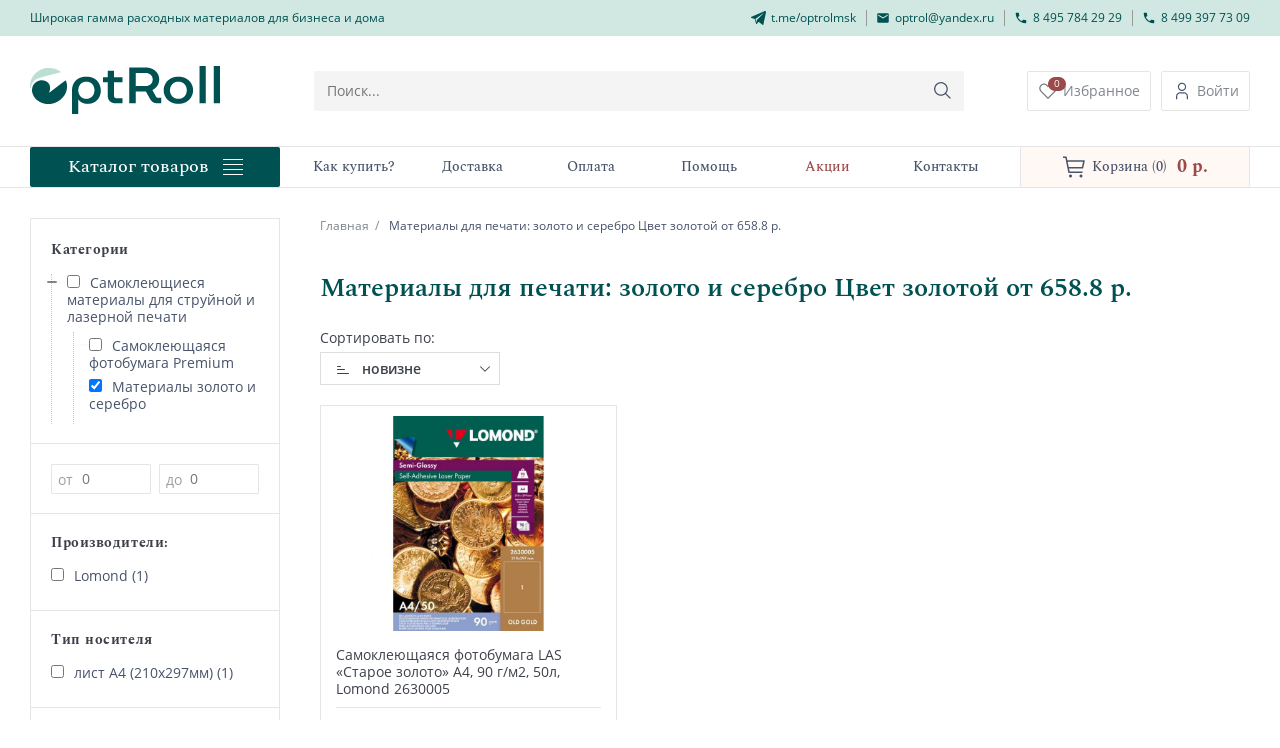

--- FILE ---
content_type: text/html; charset=UTF-8
request_url: https://optrol.ru/entity/materialy_dlya_pechati_zoloto_i_serebro_tsvet_zolotoi/
body_size: 20950
content:
<!DOCTYPE html>
<html xmlns="http://www.w3.org/1999/xhtml" lang="ru">
<head lang="ru">
    <meta charset="utf-8" />
    <title>Материалы для печати: золото и серебро Цвет золотой купить недорого, от 658.8 р. в интернет-магазине с доставкой по Москве и России.</title>
    <base href="https://optrol.ru" />

    <meta name="Description" content="Материалы для печати: золото и серебро Цвет золотой от 658.8 р. купить недорого с доставкой по Москве и России. Качественные фото, только сертифицированный товар." />
    <meta name="Keywords" content="Материалы для печати: золото и серебро Цвет золотой от 658.8 р." />
    <meta name="robots" content="INDEX,FOLLOW" />
    <meta name='yandex-verification' content='71e067b570defd0a' />
    <meta name="viewport" content="width=device-width, initial-scale=1">
    <link rel="icon" href="/images/reboot/favicons/favicon.svg" sizes="any" type="image/svg+xml"> 
    <link href="/" title="Blog" rel="alternate" type="application/rss+xml" />

    <script type="text/javascript" src="/js/jquery.min.js"></script>
    <script type="text/javascript" src="/js/lazyload.min.js" defer></script>

    <link rel="stylesheet" href="/css/normalize-main-styles.css" type="text/css" />
    <link rel="stylesheet" href="/css/general-styles.css" type="text/css" />
    <link rel="stylesheet" href="/css/header-footer.css" type="text/css" />
    <link rel="stylesheet" href="/css/swiper.min.css" type="text/css" />
    
    <link rel="stylesheet" href="/css/market.css" type="text/css" />

    
    <link rel="stylesheet" href="/css/media-min-400.css" type="text/css" media="(min-width: 400px)" />
    <link rel="stylesheet" href="/css/media-min-480.css" type="text/css" media="(min-width: 480px)" />
    <link rel="stylesheet" href="/css/media-min-600.css" type="text/css" media="(min-width: 600px)" />
    <link rel="stylesheet" href="/css/media-min-768.css" type="text/css" media="(min-width: 768px)" />
    <link rel="stylesheet" href="/css/media-min-1024.css" type="text/css" media="(min-width: 1024px)" />
    <script type="text/javascript" src="/js/swiper.min.js" defer></script>
    <script type="text/javascript" src="/js/swiper-init.js" defer></script>
    <script type="text/javascript" src="/js/global-scripts.js" defer></script>
</head>

<body>
    <header class="header bt-nav-header-parent">
    <div class="desktop-contacts">
        <div class="container">
            <span class="desktop-contacts__title">Широкая гамма расходных материалов для бизнеса и дома</span>
            <ul class="desktop-contacts-list">
                <li class="desktop-contacts-item">
                    <a class="desktop-contacts__link" rel="noreferrer" href="https://t.me/optrolmsk" target="_blank">
                        <svg width="15" height="14" viewBox="0 0 15 14" fill="none" xmlns="http://www.w3.org/2000/svg">
                            <path d="M13.6777 0.0784459L0.302784 5.88368C-0.131779 6.042 -0.0834944 6.72807 0.351069 6.8864L3.731 8.04744L5.08298 12.6916C5.17955 13.0611 5.61411 13.1666 5.85553 12.9027L7.83521 10.8973L11.6014 13.9054C11.8911 14.1165 12.2774 13.9582 12.374 13.5888L14.9814 1.34504C15.1262 0.447869 14.4019 -0.238203 13.6777 0.0784459ZM5.85553 8.94462L5.42097 11.6889L4.45527 7.88912L13.8708 1.13394L5.85553 8.94462Z" fill="#005152"/>
                        </svg>
                        <span class="bg-hover">t.me/optrolmsk</span>
                    </a>
                </li>
                <li class="desktop-contacts-item line">
                    <a class="desktop-contacts__link" href="mailto:optrol@yandex.ru">
                        <svg width="14" height="14" viewBox="0 0 14 14" fill="none" xmlns="http://www.w3.org/2000/svg">
                            <path d="M11.6667 4.66659L7.00002 7.58325L2.33335 4.66659V3.49992L7.00002 6.41659L11.6667 3.49992V4.66659ZM11.6667 2.33325H2.33335C1.68585 2.33325 1.16669 2.85242 1.16669 3.49992V10.4999C1.16669 10.8093 1.2896 11.1061 1.5084 11.3249C1.72719 11.5437 2.02393 11.6666 2.33335 11.6666H11.6667C11.9761 11.6666 12.2729 11.5437 12.4916 11.3249C12.7104 11.1061 12.8334 10.8093 12.8334 10.4999V3.49992C12.8334 2.85242 12.3084 2.33325 11.6667 2.33325Z" fill="#005152"/>
                        </svg>
                        <span class="bg-hover">optrol@yandex.ru</span>
                    </a>
                </li>
                <li class="desktop-contacts-item line">
                    <a class="desktop-contacts__link" href="tel:+74957842929">
                        <svg width="14" height="14" viewBox="0 0 14 14" fill="none" xmlns="http://www.w3.org/2000/svg">
                            <path d="M3.86167 6.29417C4.70167 7.945 6.055 9.29833 7.70583 10.1383L8.98917 8.855C9.1525 8.69167 9.38 8.645 9.58417 8.70917C10.2375 8.925 10.9375 9.04167 11.6667 9.04167C11.8214 9.04167 11.9697 9.10312 12.0791 9.21252C12.1885 9.32192 12.25 9.47029 12.25 9.625V11.6667C12.25 11.8214 12.1885 11.9697 12.0791 12.0791C11.9697 12.1885 11.8214 12.25 11.6667 12.25C9.0366 12.25 6.51426 11.2052 4.65452 9.34548C2.79479 7.48574 1.75 4.9634 1.75 2.33333C1.75 2.17862 1.81146 2.03025 1.92085 1.92085C2.03025 1.81146 2.17862 1.75 2.33333 1.75H4.375C4.52971 1.75 4.67808 1.81146 4.78748 1.92085C4.89687 2.03025 4.95833 2.17862 4.95833 2.33333C4.95833 3.0625 5.075 3.7625 5.29083 4.41583C5.355 4.62 5.30833 4.8475 5.145 5.01083L3.86167 6.29417Z" fill="#005152"/>
                        </svg>
                        <span class="bg-hover">8 495 784 29 29</span>
                    </a>
                    <a class="mobile-contacts__link" href="tel:+74993977309">
                        <svg width="14" height="14" viewBox="0 0 14 14" fill="none" xmlns="http://www.w3.org/2000/svg">
                            <path d="M3.86167 6.29417C4.70167 7.945 6.055 9.29833 7.70583 10.1383L8.98917 8.855C9.1525 8.69167 9.38 8.645 9.58417 8.70917C10.2375 8.925 10.9375 9.04167 11.6667 9.04167C11.8214 9.04167 11.9697 9.10312 12.0791 9.21252C12.1885 9.32192 12.25 9.47029 12.25 9.625V11.6667C12.25 11.8214 12.1885 11.9697 12.0791 12.0791C11.9697 12.1885 11.8214 12.25 11.6667 12.25C9.0366 12.25 6.51426 11.2052 4.65452 9.34548C2.79479 7.48574 1.75 4.9634 1.75 2.33333C1.75 2.17862 1.81146 2.03025 1.92085 1.92085C2.03025 1.81146 2.17862 1.75 2.33333 1.75H4.375C4.52971 1.75 4.67808 1.81146 4.78748 1.92085C4.89687 2.03025 4.95833 2.17862 4.95833 2.33333C4.95833 3.0625 5.075 3.7625 5.29083 4.41583C5.355 4.62 5.30833 4.8475 5.145 5.01083L3.86167 6.29417Z" fill="#005152"/>
                        </svg>
                        <span class="bg-hover">8 499 397 73 09</span>
                    </a>
                </li>
                <li class="desktop-contacts-item line">
                    <a class="desktop-contacts__link" href="tel:+74993977309">
                        <svg width="14" height="14" viewBox="0 0 14 14" fill="none" xmlns="http://www.w3.org/2000/svg">
                            <path d="M3.86167 6.29417C4.70167 7.945 6.055 9.29833 7.70583 10.1383L8.98917 8.855C9.1525 8.69167 9.38 8.645 9.58417 8.70917C10.2375 8.925 10.9375 9.04167 11.6667 9.04167C11.8214 9.04167 11.9697 9.10312 12.0791 9.21252C12.1885 9.32192 12.25 9.47029 12.25 9.625V11.6667C12.25 11.8214 12.1885 11.9697 12.0791 12.0791C11.9697 12.1885 11.8214 12.25 11.6667 12.25C9.0366 12.25 6.51426 11.2052 4.65452 9.34548C2.79479 7.48574 1.75 4.9634 1.75 2.33333C1.75 2.17862 1.81146 2.03025 1.92085 1.92085C2.03025 1.81146 2.17862 1.75 2.33333 1.75H4.375C4.52971 1.75 4.67808 1.81146 4.78748 1.92085C4.89687 2.03025 4.95833 2.17862 4.95833 2.33333C4.95833 3.0625 5.075 3.7625 5.29083 4.41583C5.355 4.62 5.30833 4.8475 5.145 5.01083L3.86167 6.29417Z" fill="#005152"/>
                        </svg>
                        <span class="bg-hover">8 499 397 73 09</span>
                    </a>
                </li>
            </ul>
            <button class="button mobile-open-phone" type="button" aria-label="Кнопка открытия доп. телефона">
                <svg width="19" height="19" viewBox="0 0 19 19" fill="none" xmlns="http://www.w3.org/2000/svg">
                    <path d="M9.38462 3.02588L9.38462 12.5015L13.4231 8.44054L14 8.95416L9 13.9821L4 8.95416L4.57692 8.44054L8.61538 12.5015L8.61538 3.02588L9.38462 3.02588Z" fill="#81868E"/>
                </svg>
            </button>
        </div>
    </div>
    <div class="header-wrapper">
        <div class="container">
            <a class="header-logo" href="/">
                <img src="/images/reboot/logo/header-logo.svg" alt="Логотип"/>
            </a>
            <div class="header-search-wrapper">
                <form id="form-search" action="/market/search/" method="GET" class="search-form header-search-form" role="search">
                    <button type="button" class='button search-close'>
                        <svg width="13" height="13" viewBox="0 0 13 13" fill="none" xmlns="http://www.w3.org/2000/svg">
                            <path d="M7.94002 6.00017L12.8 1.14017C12.9092 1.01264 12.9663 0.848589 12.9598 0.680805C12.9533 0.513021 12.8838 0.353862 12.7651 0.235132C12.6463 0.116403 12.4872 0.0468473 12.3194 0.0403665C12.1516 0.0338857 11.9876 0.0909567 11.86 0.200174L7.00002 5.06017L2.14002 0.193508C2.01249 0.0842899 1.84844 0.0272195 1.68065 0.0337003C1.51287 0.0401811 1.35371 0.109736 1.23498 0.228465C1.11625 0.347195 1.0467 0.506354 1.04022 0.674138C1.03373 0.841922 1.09081 1.00597 1.20002 1.13351L6.06002 6.00017L1.19336 10.8602C1.12357 10.9199 1.06689 10.9935 1.02687 11.0762C0.986857 11.1589 0.96437 11.249 0.960824 11.3408C0.957278 11.4326 0.972748 11.5242 1.00626 11.6097C1.03978 11.6953 1.09062 11.773 1.15559 11.8379C1.22056 11.9029 1.29826 11.9537 1.38381 11.9873C1.46936 12.0208 1.56091 12.0363 1.65273 12.0327C1.74454 12.0292 1.83463 12.0067 1.91734 11.9667C2.00005 11.9266 2.07359 11.87 2.13336 11.8002L7.00002 6.94017L11.86 11.8002C11.9876 11.9094 12.1516 11.9665 12.3194 11.96C12.4872 11.9535 12.6463 11.8839 12.7651 11.7652C12.8838 11.6465 12.9533 11.4873 12.9598 11.3195C12.9663 11.1518 12.9092 10.9877 12.8 10.8602L7.94002 6.00017Z" fill="#9E9E9E"/>
                        </svg>
                    </button>
                    
                     <input id="top-search" type="search" name="search_string" placeholder="Поиск..." class="search-input w100 ui-autocomplete-input">
                     <button type="submit" class="button search-button buy-button-animation" aria-label="Кнопка поиска">
                        <svg width="20" height="20" viewBox="0 0 15 15" fill="none" xmlns="http://www.w3.org/2000/svg">
                            <path d="M13.4211 12.7605L9.89264 9.23206C10.7405 8.21414 11.1634 6.90851 11.0731 5.58678C10.9829 4.26506 10.3866 3.02899 9.40825 2.13573C8.42989 1.24247 7.14481 0.760786 5.82035 0.790881C4.49589 0.820975 3.23402 1.36053 2.29725 2.29731C1.36047 3.23409 0.820914 4.49596 0.79082 5.82042C0.760725 7.14488 1.24241 8.42995 2.13567 9.40831C3.02893 10.3867 4.26499 10.983 5.58672 11.0732C6.90845 11.1634 8.21408 10.7406 9.232 9.8927L12.7604 13.4211L13.4211 12.7605ZM1.74063 5.94565C1.74063 5.11399 1.98725 4.301 2.4493 3.6095C2.91134 2.918 3.56807 2.37904 4.33642 2.06078C5.10478 1.74251 5.95025 1.65924 6.76594 1.82149C7.58162 1.98374 8.33087 2.38422 8.91894 2.9723C9.50702 3.56037 9.9075 4.30962 10.0697 5.1253C10.232 5.94099 10.1487 6.78646 9.83046 7.55482C9.5122 8.32317 8.97324 8.9799 8.28174 9.44194C7.59024 9.90399 6.77725 10.1506 5.94559 10.1506C4.83074 10.1494 3.76192 9.70595 2.9736 8.91764C2.18529 8.12932 1.74187 7.06049 1.74063 5.94565Z" fill="#48546A"/>
                        </svg>
                    </button>
                </form>
            </div>
            <div class="header-buttons-wrapper">
                <button type="button" class="button buy-button-animation button-mobile" aria-label="Кнопка поиска">
                    <svg width="20" height="20" viewBox="0 0 15 15" fill="none" xmlns="http://www.w3.org/2000/svg">
                        <path d="M13.4211 12.7605L9.89264 9.23206C10.7405 8.21414 11.1634 6.90851 11.0731 5.58678C10.9829 4.26506 10.3866 3.02899 9.40825 2.13573C8.42989 1.24247 7.14481 0.760786 5.82035 0.790881C4.49589 0.820975 3.23402 1.36053 2.29725 2.29731C1.36047 3.23409 0.820914 4.49596 0.79082 5.82042C0.760725 7.14488 1.24241 8.42995 2.13567 9.40831C3.02893 10.3867 4.26499 10.983 5.58672 11.0732C6.90845 11.1634 8.21408 10.7406 9.232 9.8927L12.7604 13.4211L13.4211 12.7605ZM1.74063 5.94565C1.74063 5.11399 1.98725 4.301 2.4493 3.6095C2.91134 2.918 3.56807 2.37904 4.33642 2.06078C5.10478 1.74251 5.95025 1.65924 6.76594 1.82149C7.58162 1.98374 8.33087 2.38422 8.91894 2.9723C9.50702 3.56037 9.9075 4.30962 10.0697 5.1253C10.232 5.94099 10.1487 6.78646 9.83046 7.55482C9.5122 8.32317 8.97324 8.9799 8.28174 9.44194C7.59024 9.90399 6.77725 10.1506 5.94559 10.1506C4.83074 10.1494 3.76192 9.70595 2.9736 8.91764C2.18529 8.12932 1.74187 7.06049 1.74063 5.94565Z" fill="#48546A"/>
                    </svg>
                </button>
                
                <button class="button mobile-catalog-btn" type="button" aria-label="Кнопка открытия каталога в мобилке">
                    <svg width="30" height="30" viewBox="0 0 30 30" fill="none" xmlns="http://www.w3.org/2000/svg">
                        <path d="M5 7.5H25V10H5V7.5ZM10 13.75H25V16.25H10V13.75ZM16.25 20H25V22.5H16.25V20Z" fill="#005152"/>
                    </svg>
                </button>
                <a class="button btn-favourite green-hover-button" href="/favourite/">
                    <span class="favourite-count">0</span>
                    <svg width="30" height="30" viewBox="0 0 30 30" fill="none" xmlns="http://www.w3.org/2000/svg">
                        <path d="M21.0468 5.625C21.7294 5.62443 22.4052 5.76012 23.0347 6.02414C23.6641 6.28815 24.2345 6.67517 24.7125 7.1625C25.6972 8.16224 26.2492 9.50921 26.2492 10.9125C26.2492 12.3158 25.6972 13.6628 24.7125 14.6625L15 24.4969L5.28747 14.6625C4.30271 13.6628 3.75071 12.3158 3.75071 10.9125C3.75071 9.50921 4.30271 8.16224 5.28747 7.1625C5.76568 6.67552 6.33614 6.28871 6.96551 6.02465C7.59489 5.7606 8.27057 5.6246 8.9531 5.6246C9.63562 5.6246 10.3113 5.7606 10.9407 6.02465C11.5701 6.28871 12.1405 6.67552 12.6187 7.1625L15 9.6L17.3718 7.18125C17.8483 6.68811 18.4194 6.29612 19.0508 6.02873C19.6822 5.76133 20.3611 5.62402 21.0468 5.625ZM21.0468 3.75C20.1146 3.74921 19.1916 3.93455 18.332 4.29516C17.4723 4.65577 16.6933 5.18438 16.0406 5.85L15 6.9L13.9593 5.85C13.3059 5.18558 12.5267 4.65789 11.6671 4.29768C10.8076 3.93748 9.88503 3.75197 8.9531 3.75197C8.02116 3.75197 7.09855 3.93748 6.23905 4.29768C5.37954 4.65789 4.60033 5.18558 3.94685 5.85C2.61736 7.2034 1.87244 9.02471 1.87244 10.9219C1.87244 12.819 2.61736 14.6404 3.94685 15.9938L15 27.1875L26.0531 15.9938C27.3826 14.6404 28.1275 12.819 28.1275 10.9219C28.1275 9.02471 27.3826 7.2034 26.0531 5.85C25.3998 5.18523 24.6206 4.65717 23.7611 4.29662C22.9016 3.93608 21.9789 3.75026 21.0468 3.75Z" fill="#787C84"/>
                    </svg>
                    <span>Избранное</span>
                </a>
                
            <a class="button btn-client green-hover-button" href="/market/client/">
                <svg width="19" height="20" viewBox="0 0 19 20" fill="none" xmlns="http://www.w3.org/2000/svg">
                    <path d="M9.5 2.875C10.0872 2.875 10.6611 3.04911 11.1494 3.37532C11.6376 3.70153 12.0181 4.16519 12.2428 4.70766C12.4675 5.25013 12.5263 5.84704 12.4117 6.42292C12.2972 6.99881 12.0144 7.52779 11.5992 7.94297C11.184 8.35816 10.6551 8.64091 10.0792 8.75546C9.50329 8.87001 8.90638 8.81121 8.36391 8.58652C7.82144 8.36182 7.35779 7.98131 7.03158 7.4931C6.70537 7.00489 6.53125 6.43091 6.53125 5.84375C6.53125 5.05639 6.84403 4.30128 7.40078 3.74453C7.95753 3.18778 8.71264 2.875 9.5 2.875ZM9.5 1.6875C8.67797 1.6875 7.8744 1.93126 7.19091 2.38795C6.50742 2.84465 5.9747 3.49377 5.66013 4.25322C5.34555 5.01268 5.26324 5.84836 5.42361 6.65459C5.58398 7.46083 5.97983 8.2014 6.56109 8.78266C7.14235 9.36392 7.88292 9.75977 8.68916 9.92014C9.49539 10.0805 10.3311 9.9982 11.0905 9.68362C11.85 9.36905 12.4991 8.83633 12.9558 8.15284C13.4125 7.46935 13.6563 6.66578 13.6563 5.84375C13.6563 4.74144 13.2184 3.68429 12.4389 2.90484C11.6595 2.12539 10.6023 1.6875 9.5 1.6875Z" fill="#48546A"/>
                    <path d="M15.4375 18.3125H14.25V15.3438C14.25 14.9539 14.1732 14.5678 14.024 14.2077C13.8748 13.8475 13.6561 13.5202 13.3805 13.2445C13.1048 12.9689 12.7775 12.7502 12.4173 12.601C12.0572 12.4518 11.6711 12.375 11.2812 12.375H7.71875C6.93139 12.375 6.17628 12.6878 5.61953 13.2445C5.06278 13.8013 4.75 14.5564 4.75 15.3438V18.3125H3.5625V15.3438C3.5625 14.2414 4.00039 13.1843 4.77984 12.4048C5.55929 11.6254 6.61644 11.1875 7.71875 11.1875H11.2812C12.3836 11.1875 13.4407 11.6254 14.2202 12.4048C14.9996 13.1843 15.4375 14.2414 15.4375 15.3438V18.3125Z" fill="#48546A"/>
                </svg>
                <span>Войти</span>
            </a>
        
            </div>
        </div>
    </div>
    <nav class="header-navigation-menu">
        <div class="container">
            <a class="button header-catalog__link bt-nav-header-item" href="/market/">
                <span>Каталог товаров</span>
                <div class="catalog-hover-menu">
                    <span class="catalog-hover-menu-1"></span>
                    <span class="catalog-hover-menu-2"></span>
                    <span class="catalog-hover-menu-3"></span>
                    <span class="catalog-hover-menu-4"></span>
                </div>        
            </a>
            <ul class="header-navigation-list bt-nav-header-list">
                <li class="header-navigation-item bt-nav-header-item">
                    <a class="header-navigation__link" href="/kak_kupit/"><span class="bg-hover">Как купить?</span></a>
                </li>
                <li class="header-navigation-item bt-nav-header-item">
                    <a class="header-navigation__link" href="/delivery/"><span class="bg-hover">Доставка</span></a>
                </li>
                <li class="header-navigation-item bt-nav-header-item">
                    <a class="header-navigation__link" href="/payment/"><span class="bg-hover">Оплата</span></a>
                </li>
                <li class="header-navigation-item bt-nav-header-item">
                    <a class="header-navigation__link" href="/help/"><span class="bg-hover">Помощь</span></a>
                </li>
                <li class="header-navigation-item bt-nav-header-item">
                    <a class="header-navigation__link header-navigation__akcii" href="/market/akcii/"><span class="bg-hover" style="color:#9C4949">Акции</span></a>
                </li>
                <li class="header-navigation-item bt-nav-header-item">
                    <a class="header-navigation__link" href="/kontakty/"><span class="bg-hover">Контакты</span></a>
                </li>
            </ul>
            <a class="button header-basket__link" href="/market/basket/">
    <svg width="24" height="24" viewBox="0 0 24 24" fill="none" xmlns="http://www.w3.org/2000/svg">
        <path d="M7.5 22.5C8.32843 22.5 9 21.8284 9 21C9 20.1716 8.32843 19.5 7.5 19.5C6.67157 19.5 6 20.1716 6 21C6 21.8284 6.67157 22.5 7.5 22.5Z" fill="#48546A"/>
        <path d="M18 22.5C18.8284 22.5 19.5 21.8284 19.5 21C19.5 20.1716 18.8284 19.5 18 19.5C17.1716 19.5 16.5 20.1716 16.5 21C16.5 21.8284 17.1716 22.5 18 22.5Z" fill="#48546A"/>
        <path d="M21 5.24991H4.365L3.75 2.09991C3.71494 1.92795 3.62068 1.77374 3.48364 1.6641C3.3466 1.55447 3.17546 1.49637 3 1.49991H0V2.99991H2.385L5.25 17.3999C5.28506 17.5719 5.37932 17.7261 5.51636 17.8357C5.6534 17.9453 5.82454 18.0034 6 17.9999H19.5V16.4999H6.615L6 13.4999H19.5C19.6734 13.5041 19.8429 13.4482 19.9796 13.3415C20.1163 13.2348 20.2119 13.0841 20.25 12.9149L21.75 6.16491C21.7751 6.05363 21.7745 5.93808 21.7483 5.82706C21.722 5.71604 21.6708 5.61247 21.5985 5.52424C21.5261 5.436 21.4347 5.36543 21.3309 5.3179C21.2272 5.27036 21.114 5.24711 21 5.24991ZM18.9 11.9999H5.715L4.665 6.74991H20.0625L18.9 11.9999Z" fill="#48546A"/>
    </svg>
    <p class="header-basket-text">
                        <span class="header-basket__name">Корзина</span>
                        <span class="header-bastet__total">(0)</span>
                   </p>
                   <span class="header-basket__sum">0 p.</span>
                   </a>
        </div>
    </nav>
    <div class="tablet-aside">
        <div class="tablet-aside-bg"></div>
        <div class="tablet-aside-menu">
            <button class="button tablet-aside-close" type="button" aria-label="Кнопка закрытия бокового меню">
                <svg width="35" height="35" viewBox="0 0 35 35" fill="none" xmlns="http://www.w3.org/2000/svg">
                    <path d="M28 9.75L26.25 8L18 16.25L9.75 8L8 9.75L16.25 18L8 26.25L9.75 28L18 19.75L26.25 28L28 26.25L19.75 18L28 9.75Z" fill="black"/>
                </svg>
            </button>
            <div class="tablet-aside-wrap"></div>
        </div>
    </div>
</header>
<button class="fixed-to-top" type="button" aria-label="Кнопка скролла вверх">
    <svg width="28" height="28" viewBox="0 0 28 28" fill="none" xmlns="http://www.w3.org/2000/svg">
        <path fill-rule="evenodd" clip-rule="evenodd" d="M14 26.25C13.7679 26.25 13.5454 26.1578 13.3813 25.9937C13.2172 25.8296 13.125 25.6071 13.125 25.375L13.125 4.73725L7.61949 10.2445C7.45519 10.4088 7.23235 10.5011 6.99999 10.5011C6.76763 10.5011 6.54479 10.4088 6.38049 10.2445C6.21619 10.0802 6.12389 9.85736 6.12389 9.625C6.12389 9.39264 6.21619 9.1698 6.38049 9.0055L13.3805 2.0055C13.4618 1.92402 13.5583 1.85937 13.6646 1.81525C13.7709 1.77114 13.8849 1.74844 14 1.74844C14.1151 1.74844 14.229 1.77114 14.3354 1.81525C14.4417 1.85937 14.5382 1.92402 14.6195 2.0055L21.6195 9.0055C21.7838 9.1698 21.8761 9.39264 21.8761 9.625C21.8761 9.85736 21.7838 10.0802 21.6195 10.2445C21.4552 10.4088 21.2324 10.5011 21 10.5011C20.7676 10.5011 20.5448 10.4088 20.3805 10.2445L14.875 4.73725L14.875 25.375C14.875 25.6071 14.7828 25.8296 14.6187 25.9937C14.4546 26.1578 14.2321 26.25 14 26.25V26.25Z" fill="#D0E8E1"></path>
    </svg>
</button><main class="main market-top">
    <div class="container">
        <div class="catalog-popup">
            <div class="catalog-fixed">
                <nav class="section-aside-menu">
                    <ul class="hide-menu bt-nav-add-list level_1"><li class="bt-nav-add-item level_1"><a href="/market/samokleushhayasya_bumaga/">Самоклеющиеся материалы для струйной и лазерной печати</a><ul class="hide-menu bt-nav-add-list level_2"><li class="bt-nav-add-item level_2"><a href="/market/samokleushhayasya_bumaga/samokleushhayasya_belaya_bumaga/">Самоклеющаяся белая бумага</a></li><li class="bt-nav-add-item level_2"><a href="/market/samokleushhayasya_bumaga/samokleushhayasya_tsvetnaya_bumaga/">Самоклеющаяся цветная бумага</a></li><li class="bt-nav-add-item level_2"><a href="/market/samokleushhayasya_bumaga/samokleushhayasya_fotobumaga/">Самоклеющаяся фотобумага Premium</a></li><li class="bt-nav-add-item level_2"><a href="/market/samokleushhayasya_bumaga/materialy_dlya_pechati_zoloto_serebro/">Материалы золото и серебро</a></li><li class="bt-nav-add-item level_2"><a href="/market/samokleushhayasya_bumaga/samokleushhayasya_rulonnaya_bumaga_i_plenka/">Рулонные самоклеющиеся материалы</a></li><li class="bt-nav-add-item level_2"><a href="/market/samokleushhayasya_bumaga/samokleushhiesya_plenki/">Самоклеющаяся пленка в листах</a></li><li class="bt-nav-add-item level_2"><a href="/market/samokleushhayasya_bumaga/nakleiki_dlya_papok/">Наклейки для папок</a></li><li class="bt-nav-add-item level_2"><a href="/market/samokleushhayasya_bumaga/nakleiki_kruglye/">Наклейки круглые</a></li><li class="bt-nav-add-item level_2"><a href="/market/samokleushhayasya_bumaga/nakleiki_pochtovye/">Наклейки почтовые</a></li><li class="bt-nav-add-item level_2"><a href="/market/samokleushhayasya_bumaga/nakleiki_magnitnye/">Наклейки магнитные</a></li></ul></li><li class="bt-nav-add-item level_1"><a href="/market/shirokoformatnye_roliki/">Рулонная фотобумага. Все виды, форматы и размеры</a><ul class="hide-menu bt-nav-add-list level_2"><li class="bt-nav-add-item level_2"><a href="/market/shirokoformatnye_roliki/rulonnaya_bumaga_bez_pokrytiya/">Инженерная бумага</a></li><li class="bt-nav-add-item level_2"><a href="/market/shirokoformatnye_roliki/matovaya_rulonnaya_bumaga/">Матовая бумага</a></li><li class="bt-nav-add-item level_2"><a href="/market/shirokoformatnye_roliki/glyantsevaya_rulonnaya_bumaga/">Глянцевая бумага</a></li><li class="bt-nav-add-item level_2"><a href="/market/shirokoformatnye_roliki/mikroporistaya_rulonnaya_bumaga/">Атласная (Satin) бумага</a></li><li class="bt-nav-add-item level_2"><a href="/market/shirokoformatnye_roliki/superglyantsevaya_rulonnaya_bumaga/">Суперглянцевая бумага (Super Glossy)</a></li><li class="bt-nav-add-item level_2"><a href="/market/shirokoformatnye_roliki/poluglyantsevaya_rulonnaya_bumaga/">Полуглянцевая бумага (Semi Glossy)</a></li><li class="bt-nav-add-item level_2"><a href="/market/shirokoformatnye_roliki/rulonnaya_fotobumaga/">Бумага для фотокниг</a></li><li class="bt-nav-add-item level_2"><a href="/market/shirokoformatnye_roliki/plenka_rulonnaya_dlya_pechati/">Пленка для печати</a></li><li class="bt-nav-add-item level_2"><a href="/market/shirokoformatnye_roliki/sublimatsionnaya_rulonnaya_bumaga/">Сублимационная бумага</a></li><li class="bt-nav-add-item level_2"><a href="/market/shirokoformatnye_roliki/hudozhestvennaya_rulonnaya_bumaga/">Художественная бумага</a></li><li class="bt-nav-add-item level_2"><a href="/market/shirokoformatnye_roliki/solventnaya_rulonnaya_bumaga/">Сольвентная бумага</a></li><li class="bt-nav-add-item level_2"><a href="/market/shirokoformatnye_roliki/upakovochnaya_bumaga/">Упаковочная бумага</a></li><li class="bt-nav-add-item level_2"><a href="/market/shirokoformatnye_roliki/kalka_rulonnaya/">Калька</a></li></ul></li><li class="bt-nav-add-item level_1"><a href="/market/plenka_dlya_pechati_pet_film/">Пленка для печати на струйных и лазерных принтерах</a><ul class="hide-menu bt-nav-add-list level_2"><li class="bt-nav-add-item level_2"><a href="/market/plenka_dlya_pechati_pet_film/plenka_dlya_lazernoi_pechati/">Пленка для лазерной печати</a></li><li class="bt-nav-add-item level_2"><a href="/market/plenka_dlya_pechati_pet_film/plenka_dlya_struinoi_pechati/">Пленка для струйной печати</a></li><li class="bt-nav-add-item level_2"><a href="/market/plenka_dlya_pechati_pet_film/samokleushhayasya_plenka/">Самоклеющаяся пленка</a></li><li class="bt-nav-add-item level_2"><a href="/market/plenka_dlya_pechati_pet_film/adresnye_nakleiki_security/">Адресные наклейки Security</a></li></ul></li><li class="bt-nav-add-item level_1"><a href="/market/chekovaya_lenta_dlya_kassy/">Чековая кассовая лента. Ценники</a><ul class="hide-menu bt-nav-add-list level_2"><li class="bt-nav-add-item level_2"><a href="/market/chekovaya_lenta_dlya_kassy/termolenta/">Термолента 57мм, 80мм</a></li><li class="bt-nav-add-item level_2"><a href="/market/chekovaya_lenta_dlya_kassy/termoetiketki_dlya_vesov/">Термоэтикетки для весов</a></li></ul></li><li class="bt-nav-add-item level_1"><a href="/market/resheniya_dlya_pechati_etiketok/">Рулонные этикетки</a><ul class="hide-menu bt-nav-add-list level_2"><li class="bt-nav-add-item level_2"><a href="/market/resheniya_dlya_pechati_etiketok/termoetiketki/">Термоэтикетки</a></li><li class="bt-nav-add-item level_2"><a href="/market/resheniya_dlya_pechati_etiketok/etiket_lenta/">Этикет-лента</a></li><li class="bt-nav-add-item level_2"><a href="/market/resheniya_dlya_pechati_etiketok/rulonnye_etiketki/">Рулонные этикетки</a></li><li class="bt-nav-add-item level_2"><a href="/market/resheniya_dlya_pechati_etiketok/printery_pechati_etiketok/">Принтеры печати этикеток</a></li><li class="bt-nav-add-item level_2"><a href="/market/resheniya_dlya_pechati_etiketok/kartridzhi_printerov_etiketok/">Картриджи принтеров этикеток</a></li><li class="bt-nav-add-item level_2"><a href="/market/resheniya_dlya_pechati_etiketok/ribbony_dlya_pechati/">Риббоны (красящая лента)</a></li></ul></li><li class="bt-nav-add-item level_1"><a href="/market/chernila_dlya_printera/">Чернила для принтеров Epson. Canon. HP</a><ul class="hide-menu bt-nav-add-list level_2"><li class="bt-nav-add-item level_2"><a href="/market/chernila_dlya_printera/sublimatsionnye_chernila/">Сублимационные чернила</a></li><li class="bt-nav-add-item level_2"><a href="/market/chernila_dlya_printera/chernila_dlya_epson/">Чернила для Epson</a><ul class="hide-menu bt-nav-add-list level_3"><li class="bt-nav-add-item level_3"><a href="/market/chernila_dlya_printera/chernila_dlya_epson/chernila_le07_lomond/">Чернила сери LE07 водорастворимые для Epson</a></li><li class="bt-nav-add-item level_3"><a href="/market/chernila_dlya_printera/chernila_dlya_epson/chernila_lomond_le08/">Чернила серии LE08 водорастворимые для Epson</a></li><li class="bt-nav-add-item level_3"><a href="/market/chernila_dlya_printera/chernila_dlya_epson/chernila_lomond_le09/">Чернила серии LE09 пигментные для Epson</a></li><li class="bt-nav-add-item level_3"><a href="/market/chernila_dlya_printera/chernila_dlya_epson/chernila_lomond_le10/">Чернила серии LE10 пигментные для Epson</a></li><li class="bt-nav-add-item level_3"><a href="/market/chernila_dlya_printera/chernila_dlya_epson/epson_chernila_dlya_snpch/">Чернила Epson для СНПЧ</a></li></ul></li><li class="bt-nav-add-item level_2"><a href="/market/chernila_dlya_printera/chernila_dlya_hp/">Чернила для HP</a><ul class="hide-menu bt-nav-add-list level_3"><li class="bt-nav-add-item level_3"><a href="/market/chernila_dlya_printera/chernila_dlya_hp/chernila_lomond_lh04_pigment/">Чернила lomond LH04 pigment</a></li><li class="bt-nav-add-item level_3"><a href="/market/chernila_dlya_printera/chernila_dlya_hp/chernila_lomond_lh05_dye/">Чернила Lomond LH05 dye</a></li><li class="bt-nav-add-item level_3"><a href="/market/chernila_dlya_printera/chernila_dlya_hp/chernila_lomond_lh10_pigment/">Чернила lomond LH10 pigment</a></li><li class="bt-nav-add-item level_3"><a href="/market/chernila_dlya_printera/chernila_dlya_hp/chernila_lomond_lh100_101/">Чернила lomond LH100/101</a></li><li class="bt-nav-add-item level_3"><a href="/market/chernila_dlya_printera/chernila_dlya_hp/chernila_lomond_lh102/">Чернила lomond LH102</a></li><li class="bt-nav-add-item level_3"><a href="/market/chernila_dlya_printera/chernila_dlya_hp/chernila_lomond_lh103_lh104/">Чернила lomond LH103/LH104</a></li></ul></li><li class="bt-nav-add-item level_2"><a href="/market/chernila_dlya_printera/chernila_dlya_canon/">Чернила для Canon</a><ul class="hide-menu bt-nav-add-list level_3"><li class="bt-nav-add-item level_3"><a href="/market/chernila_dlya_printera/chernila_dlya_canon/chernila_lomond_lc20_pigment/">Чернила LC20 pigment для Canon IPF-6400s/8400s/9400s</a></li><li class="bt-nav-add-item level_3"><a href="/market/chernila_dlya_printera/chernila_dlya_canon/chernila_lomond_lc13/">Чернила LC13 для Canon PG-210C/510C/512C/ 810C</a></li><li class="bt-nav-add-item level_3"><a href="/market/chernila_dlya_printera/chernila_dlya_canon/chernila_dlya_canon_1000_ml/">Чернила для Canon 1000 мл</a></li><li class="bt-nav-add-item level_3"><a href="/market/chernila_dlya_printera/chernila_dlya_canon/chernila_lomond_lc11_dye/">Чернила LC11 dye для Canon CLI-221/426/521/821, CBI-321</a></li><li class="bt-nav-add-item level_3"><a href="/market/chernila_dlya_printera/chernila_dlya_canon/chernila_lomond_lc12_pigment/">Чернила LC12 pigment для Canon PGI-220/425/520/820</a></li></ul></li></ul></li><li class="bt-nav-add-item level_1"><a href="/market/fotobumaga_dlya_pechati/">Бумага для струйной печати</a><ul class="hide-menu bt-nav-add-list level_2"><li class="bt-nav-add-item level_2"><a href="/market/fotobumaga_dlya_pechati/fotobumaga_glyantsevaya/">Фотобумага Глянцевая</a></li><li class="bt-nav-add-item level_2"><a href="/market/fotobumaga_dlya_pechati/fotobumaga_matovaya/">Фотобумага Матовая</a></li><li class="bt-nav-add-item level_2"><a href="/market/fotobumaga_dlya_pechati/fotobumaga_premium/">Фотобумага Премиум</a></li><li class="bt-nav-add-item level_2"><a href="/market/fotobumaga_dlya_pechati/format_a3_297h420mm/">Формат А3 (297х420мм)</a></li><li class="bt-nav-add-item level_2"><a href="/market/fotobumaga_dlya_pechati/format_a3_329h483mm/">Формат А3+ (329х483мм)</a></li><li class="bt-nav-add-item level_2"><a href="/market/fotobumaga_dlya_pechati/format_a5_148h210mm/">Формат А5 (148х210мм)</a></li><li class="bt-nav-add-item level_2"><a href="/market/fotobumaga_dlya_pechati/format_a6_105h148mm/">Формат А6 (100х150мм)</a></li><li class="bt-nav-add-item level_2"><a href="/market/fotobumaga_dlya_pechati/dvuhstoronnyaya_bumaga/">Двухсторонняя бумага</a></li><li class="bt-nav-add-item level_2"><a href="/market/fotobumaga_dlya_pechati/nakleiki_dlya_struinoi_pechati/">Наклейки для струйной печати</a></li><li class="bt-nav-add-item level_2"><a href="/market/fotobumaga_dlya_pechati/plenki_dlya_struinoi_pechati/">Пленки для струйной печати</a></li></ul></li><li class="bt-nav-add-item level_1"><a href="/market/bumaga_dlya_lazernoi_pechati/">Бумага для лазерной печати</a><ul class="hide-menu bt-nav-add-list level_2"><li class="bt-nav-add-item level_2"><a href="/market/bumaga_dlya_lazernoi_pechati/glyantsevaya_lazernaya_bumaga/">Глянцевая лазерная бумага</a></li><li class="bt-nav-add-item level_2"><a href="/market/bumaga_dlya_lazernoi_pechati/matovaya_lazernaya_bumaga/">Матовая лазерная бумага</a></li><li class="bt-nav-add-item level_2"><a href="/market/bumaga_dlya_lazernoi_pechati/plenki_dlya_lazernoi_pechati/">Пленка для лазерной печати</a></li><li class="bt-nav-add-item level_2"><a href="/market/bumaga_dlya_lazernoi_pechati/nakleiki_dlya_lazernoi_pechati/">Самоклеющаяся лазерная бумага</a></li><li class="bt-nav-add-item level_2"><a href="/market/bumaga_dlya_lazernoi_pechati/shelkovisto_matovaya_lazernaya_bumaga/">Шелковисто-матовая лазерная бумага</a></li></ul></li><li class="bt-nav-add-item level_1"><a href="/market/ekonomichnaya_upakovka/">Выгодная упаковка - Эконом</a><ul class="hide-menu bt-nav-add-list level_2"><li class="bt-nav-add-item level_2"><a href="/market/ekonomichnaya_upakovka/ekonomichnaya_upakovka_nakleek/">Выгодная упаковка самоклеющейся бумаги</a></li><li class="bt-nav-add-item level_2"><a href="/market/ekonomichnaya_upakovka/ekonomichnaya_upakovka_fotobumagi/">Выгодная упаковка фотобумаги</a></li><li class="bt-nav-add-item level_2"><a href="/market/ekonomichnaya_upakovka/rulonnaya_bumaga_nestandartnoi_namotki/">Рулонная бумага нестандартной намотки</a></li></ul></li><li class="bt-nav-add-item level_1"><a href="/market/sublimatsionnye_materialy/">Сублимационные материалы. Бумага, чернила, заготовки.</a><ul class="hide-menu bt-nav-add-list level_2"><li class="bt-nav-add-item level_2"><a href="/market/sublimatsionnye_materialy/sublimatsionnaya_bumaga/">Сублимационная бумага</a></li><li class="bt-nav-add-item level_2"><a href="/market/sublimatsionnye_materialy/kruzhki_sublimatsionnye/">Кружки сублимационные</a></li></ul></li><li class="bt-nav-add-item level_1"><a href="/market/fakturnaya_bumaga/">Фактурная бумага для фотопечати</a><ul class="hide-menu bt-nav-add-list level_2"><li class="bt-nav-add-item level_2"><a href="/market/fakturnaya_bumaga/seriya_canvas_holst/">Серия Canvas (Холст)</a></li><li class="bt-nav-add-item level_2"><a href="/market/fakturnaya_bumaga/seriya_gallery/">Серия Gallery</a></li><li class="bt-nav-add-item level_2"><a href="/market/fakturnaya_bumaga/seriya_design_s_tisneniem/">Серия Design (с тиснением)</a></li><li class="bt-nav-add-item level_2"><a href="/market/fakturnaya_bumaga/geli_i_laki_akrilovye/">Гели и лаки акриловые</a></li></ul></li><li class="bt-nav-add-item level_1"><a href="/market/kartridzhi_sovmestimye/">Картриджи</a><ul class="hide-menu bt-nav-add-list level_2"><li class="bt-nav-add-item level_2"><a href="/market/kartridzhi_sovmestimye/kartridzhi_kassovye/">Картриджи кассовые</a></li><li class="bt-nav-add-item level_2"><a href="/market/kartridzhi_sovmestimye/kartridzhi_lazernye_analog_brother/">Картриджи лазерные Brother</a></li><li class="bt-nav-add-item level_2"><a href="/market/kartridzhi_sovmestimye/kartridzhi_lazernye_analog_hp_canon/">Картриджи лазерные HP</a></li><li class="bt-nav-add-item level_2"><a href="/market/kartridzhi_sovmestimye/kartridzhi_lazernye_canon/">Картриджи лазерные Canon</a></li><li class="bt-nav-add-item level_2"><a href="/market/kartridzhi_sovmestimye/kartridzhi_lazernye_analog_samsung/">Картриджи лазерные Samsung</a></li><li class="bt-nav-add-item level_2"><a href="/market/kartridzhi_sovmestimye/krasyashhaya_lenta/">Красящая лента</a></li></ul></li><li class="bt-nav-add-item level_1"><a href="/market/kantselyarskie_tovary/">Канцелярские товары</a><ul class="hide-menu bt-nav-add-list level_2"><li class="bt-nav-add-item level_2"><a href="/market/kantselyarskie_tovary/papki_faily_arhivy/">Папки, файлы, архивы</a></li><li class="bt-nav-add-item level_2"><a href="/market/kantselyarskie_tovary/materialy_dlya_upakovki/">Материалы для упаковки</a><ul class="hide-menu bt-nav-add-list level_3"><li class="bt-nav-add-item level_3"><a href="/market/kantselyarskie_tovary/materialy_dlya_upakovki/kleikaya_lenta_upakovochnaya/">Клейкая лента упаковочная</a></li><li class="bt-nav-add-item level_3"><a href="/market/kantselyarskie_tovary/materialy_dlya_upakovki/korob_arhivnyi/">Короб архивный</a></li></ul></li><li class="bt-nav-add-item level_2"><a href="/market/kantselyarskie_tovary/konverty_pochtovye/">Конверты почтовые</a><ul class="hide-menu bt-nav-add-list level_3"><li class="bt-nav-add-item level_3"><a href="/market/kantselyarskie_tovary/konverty_pochtovye/konverty_pochtovye_polietilenovye/">Конверты почтовые полиэтиленовые</a></li><li class="bt-nav-add-item level_3"><a href="/market/kantselyarskie_tovary/konverty_pochtovye/konverty_bumazhnye/">Конверты бумажные</a></li></ul></li><li class="bt-nav-add-item level_2"><a href="/market/kantselyarskie_tovary/pochtovaya_seriya/">Почтовая серия - готовые решения</a></li></ul></li><li class="bt-nav-add-item level_1"><a href="/market/bumaga_ofisnaya_dlya_pechati/">Бумага офисная</a><ul class="hide-menu bt-nav-add-list level_2"><li class="bt-nav-add-item level_2"><a href="/market/bumaga_ofisnaya_dlya_pechati/bumaga_dlya_faksa/">Бумага для факса</a></li><li class="bt-nav-add-item level_2"><a href="/market/bumaga_ofisnaya_dlya_pechati/ofisnaya_bumaga/">Офисная бумага</a></li><li class="bt-nav-add-item level_2"><a href="/market/bumaga_ofisnaya_dlya_pechati/tsvetnaya_bumaga/">Цветная бумага</a></li></ul></li><li class="bt-nav-add-item level_1"><a href="/market/materialy_dlya_perepleta_i_broshurovki/">Материалы для переплета. Пружины, обложки, картон</a><ul class="hide-menu bt-nav-add-list level_2"><li class="bt-nav-add-item level_2"><a href="/market/materialy_dlya_perepleta_i_broshurovki/oblozhki_pruzhiny/">Пружины для переплета</a></li><li class="bt-nav-add-item level_2"><a href="/market/materialy_dlya_perepleta_i_broshurovki/oblozhki_dlya_perepleta/">Обложки для переплета</a></li><li class="bt-nav-add-item level_2"><a href="/market/materialy_dlya_perepleta_i_broshurovki/zagotovki_pod_kalendari/">Заготовки под календари</a></li><li class="bt-nav-add-item level_2"><a href="/market/materialy_dlya_perepleta_i_broshurovki/karton_perepletnyi/">Картон переплетный</a></li><li class="bt-nav-add-item level_2"><a href="/market/materialy_dlya_perepleta_i_broshurovki/nabor_dlya_broshurovki/">Набор для брошюровки</a></li></ul></li><li class="bt-nav-add-item level_1"><a href="/market/ofisnoe_oborudovanie/">Офисное оборудование</a><ul class="hide-menu bt-nav-add-list level_2"><li class="bt-nav-add-item level_2"><a href="/market/ofisnoe_oborudovanie/rezaki_bumagi/">Резаки бумаги</a></li><li class="bt-nav-add-item level_2"><a href="/market/ofisnoe_oborudovanie/laminatory/">Ламинаторы</a></li><li class="bt-nav-add-item level_2"><a href="/market/ofisnoe_oborudovanie/broshurovshhiki/">Брошюровщики</a></li><li class="bt-nav-add-item level_2"><a href="/market/ofisnoe_oborudovanie/plenka_dlya_laminirovaniya/">Пленка для ламинирования</a></li></ul></li><li class="bt-nav-add-item level_1"><a href="/market/podarki_i_fotosuveniry/">Творческие подарки</a><ul class="hide-menu bt-nav-add-list level_2"><li class="bt-nav-add-item level_2"><a href="/market/podarki_i_fotosuveniry/golograficheskaya_fotobumaga/">Голографическая бумага</a></li><li class="bt-nav-add-item level_2"><a href="/market/podarki_i_fotosuveniry/nakleiki_dlya_dizaina_skin/">Наклейки для дизайна Skin</a></li><li class="bt-nav-add-item level_2"><a href="/market/podarki_i_fotosuveniry/pechat_na_vozdushnyh_sharah/">Печать на воздушных шарах</a></li><li class="bt-nav-add-item level_2"><a href="/market/podarki_i_fotosuveniry/fotoalbomy/">Фотоальбомы</a></li><li class="bt-nav-add-item level_2"><a href="/market/podarki_i_fotosuveniry/magnitnaya_bumaga/">Магнитная бумага</a></li><li class="bt-nav-add-item level_2"><a href="/market/podarki_i_fotosuveniry/materialy_dlya_tvorchestva/">Трансферные материалы</a></li><li class="bt-nav-add-item level_2"><a href="/market/podarki_i_fotosuveniry/suvenirnaya_kruzhka/">Сувенирная кружка</a><ul class="hide-menu bt-nav-add-list level_3"><li class="bt-nav-add-item level_3"><a href="/market/podarki_i_fotosuveniry/suvenirnaya_kruzhka/kruzhki_prikolnye/">Кружки прикольные</a></li><li class="bt-nav-add-item level_3"><a href="/market/podarki_i_fotosuveniry/suvenirnaya_kruzhka/kruzhki_na_23_fevralya/">Кружки на 23 февраля</a></li><li class="bt-nav-add-item level_3"><a href="/market/podarki_i_fotosuveniry/suvenirnaya_kruzhka/kruzhki_na_novyi_god/">Кружки на Новый год</a></li><li class="bt-nav-add-item level_3"><a href="/market/podarki_i_fotosuveniry/suvenirnaya_kruzhka/kruzhki_anime/">Кружки аниме</a></li><li class="bt-nav-add-item level_3"><a href="/market/podarki_i_fotosuveniry/suvenirnaya_kruzhka/kruzhki_serialy/">Кружки сериалы</a></li></ul></li><li class="bt-nav-add-item level_2"><a href="/market/podarki_i_fotosuveniry/shar_vodyanoi_s_vashim_foto/">Шар водяной с Вашим фото</a></li><li class="bt-nav-add-item level_2"><a href="/market/podarki_i_fotosuveniry/globusy/">Глобусы</a></li></ul></li></ul>
                        <div class="aside-pull-out-block">
                            <div class="first-aside-pull-out-list"></div>
                            <div class="second-aside-pull-out-list"></div>
                         </div>
                </nav>
            </div>    
        </div>
    </div>
    <div class="container">
        <aside class="market-aside">
    <form id="search_form" action="/market/search/" method="get">
    <div class="cat-fieldset-wrap">
        <span class="form__title">Категории</span>
        <fieldset class="cat-fieldset form-wrapper form-fieldset">
            <ul class="tree-list"><li class="open"><a href="#open" class="plusminus"></a><label><input type="checkbox" name="cids[]" value="411">Самоклеющиеся материалы для струйной и лазерной печати <span>(2)</span></label><ul class="tree-list"><li><label><input type="checkbox" name="cids[]" value="415">Самоклеющаяся фотобумага Premium <span>(1)</span></label></li><li><label><input type="checkbox" name="cids[]" value="500" checked>Материалы золото и серебро <span>(1)</span></label></li></ul></li></ul>
        </fieldset>
    </div>
    <fieldset class="price-block form-fieldset">
        <span class="form__title">Цена</span>
        <div class="price-wrapper">
            <label>
                <span>от</span>
                <input type="number" name="min_price" id="min_price"  step="0.01" min="0" max="0" placeholder="0" value=""/>
            </label>
            <label>
                <span>до</span>
                <input type="number" name="max_price" id="max_price"  step="0.01" min="0" max="0" placeholder="0" value="" />
            </label>
            <div class="slider_h"><div id="price-slider"></div></div>
        </div>
    </fieldset>
    <fieldset class="man_label form-fieldset">
        <span class="form__title">Производители:</span>
        <div>
            <label><input type="checkbox" name="mids[]"  value="113">Lomond  (1)</label>
    </div>
     </fieldset>
    <fieldset class="feature-142 hiddenBlock">
    <span class="form__title showHideHandler">Тип носителя</span>
    <div class="feature-list">
                    <label><input type="checkbox" name="feature[142][]"  value="579">лист А4 (210х297мм)  (1)</label>
            </div>
</fieldset><fieldset class="feature-130 hiddenBlock">
    <legend>Этикеток на листе</legend>
    <label>
        <select name="feature[130]">
            <option value="">Все</option>
                        <option  label="1 этикетка на листе" value="594">1 этикетка на листе  (1)</option>
                    </select>
    </label>
</fieldset><fieldset class="feature-169 hiddenBlock">
    <legend>Размер этикетки</legend>
    <label>
        <select name="feature[169]">
            <option value="">Все</option>
                        <option  label="1-дел. 210х297мм" value="536">1-дел. 210х297мм  (1)</option>
                    </select>
    </label>
</fieldset><fieldset class="feature-131 hiddenBlock">
    <span class="form__title showHideHandler">Цвет</span>
    <div class="feature-list">
                    <label><input type="checkbox" name="feature[131][]" checked value="586">золотой  (1)</label>
            </div>
</fieldset><fieldset class="feature-133 hiddenBlock">
    <span class="form__title showHideHandler">Поверхность</span>
    <div class="feature-list">
                    <label><input type="checkbox" name="feature[133][]"  value="578">матовая  (1)</label>
            </div>
</fieldset><fieldset class="feature-134 hiddenBlock">
    <legend>Печать</legend>
    <label>
        <select name="feature[134]">
            <option value="">Все</option>
                        <option  label="лазерная" value="590">лазерная  (1)</option>
                    </select>
    </label>
</fieldset><fieldset class="feature-135 hiddenBlock">
    <span class="form__title showHideHandler">Самоклеющаяся</span>
    <div class="feature-list">
                    <label><input type="checkbox" name="feature[135][]"  value="592">да  (1)</label>
            </div>
</fieldset><fieldset class="range-group">
    <span class="form__title">Листов в пачке</span>
    <div class="range-wrapper">
        <label><span>от:</span> <input type="number" name="feature[170][]" step="1" min="50" max="50" value="" placeholder="50"></label>
        <label><span>до:</span> <input type="number" name="feature[170][]" step="1" min="50" max="50" value="" placeholder="50"></label>
    </div>
</fieldset>
    <fieldset id="final">
        <button type="submit">Применить</button>
        <button type="reset">Очистить</button>
    </fieldset>
</form>

<script type="text/javascript" src="js/jquery.form.js"></script>
<script type="text/javascript" src="js/controllers/market/search_form.js"></script>
</aside>
<div class="market .bt-market">
    <div class="market-breadcrumbs">
        <div class="breadcrumbs" itemscope itemtype="http://schema.org/BreadcrumbList"><span itemprop="itemListElement" itemscope
                                    itemtype="http://schema.org/ListItem"><a itemprop="item" href="/" rel="nofollow" title="Главная">Главная</a></span> / <span itemprop="itemListElement" itemscope
                            itemtype="http://schema.org/ListItem"><span itemprop="item">Материалы для печати: золото и серебро Цвет золотой от 658.8 р.</span></span></div>
    </div>
    
            
    <h1 class="market__title">Материалы для печати: золото и серебро Цвет золотой от 658.8 р.</h1>
    <div class="market-wrapper">
        <div class="market-sortable">
            <span class="market-sortable__span">Сортировать по:</span>
            <div class="sortable-wrap">
                <div class="sortable"><a href="/entity/materialy_dlya_pechati_zoloto_i_serebro_tsvet_zolotoi/?&amp;sort=default&amp;desc" class="active default desc">новизне</a><a href="/entity/materialy_dlya_pechati_zoloto_i_serebro_tsvet_zolotoi/?&amp;sort=discount&amp;desc" class="discount asc">скидке</a><a href="/entity/materialy_dlya_pechati_zoloto_i_serebro_tsvet_zolotoi/?&amp;sort=price&amp;desc" class="price asc">цене</a><a href="/entity/materialy_dlya_pechati_zoloto_i_serebro_tsvet_zolotoi/?&amp;sort=bought&amp;desc" class="bought asc">популярности</a></div>
                <button class="button sortable-open" type="buttom">
                    <svg width="16" height="16" viewBox="0 0 16 16" fill="none" xmlns="http://www.w3.org/2000/svg">
                        <path d="M8 10.9998L3 5.9998L3.7 5.2998L8 9.5998L12.3 5.2998L13 5.9998L8 10.9998Z" fill="#3D414A"/>
                    </svg>
                </button>
            </div>
        </div>
        <div class="market-pagination top-pagination"></div>
        <button type="button" class="button market-filter__btn">
            <svg width="20" height="20" viewBox="0 0 20 20" fill="none" xmlns="http://www.w3.org/2000/svg">
                <path d="M8.33333 15H11.6667V13.3333H8.33333V15ZM2.5 5V6.66667H17.5V5H2.5ZM5 10.8333H15V9.16667H5V10.8333Z" fill="white"/>
            </svg>
            <span>Фильтры</span>
        </button>
    </div>
    <ul class="market-list bt-market-list"><li class="item market-item bt-market-item">
    
    
    <a href="/market/tovari/samokleushhayasya_fotobumaga_las_staroe_zoloto_a4_90_g_m2_50l_lomond_2630005/" class="market-item-link">
    <figure class="market-item-figure bt-market-figure">
      <img src="/pictures/backgroundtransparent/width300/height300/good_id4065.jpg" alt="Самоклеющаяся фотобумага LAS &laquo;Старое золото&raquo; А4, 90 г/м2, 50л, Lomond 2630005" height="300" width="300"  />
    </figure>
    <p class="market-item__title">Самоклеющаяся фотобумага LAS &laquo;Старое золото&raquo; А4, 90 г/м2, 50л, Lomond 2630005</p>
  </a>
  <div class="market-item-block">
    <div class="market-item-wrapper">
      <div class="market-item-prices">
        <span class="market-item__price {sale_color}">по запросу</span>
        <span class="market-item__prevprice"></span>
      </div>
      <button type="button" class="button item-favourite__button market-item-favourite__button " good_id="4065">
        <svg width="30" height="30" viewBox="0 0 30 30" fill="none" xmlns="http://www.w3.org/2000/svg">
          <path d="M21.0468 5.625C21.7294 5.62443 22.4052 5.76012 23.0347 6.02414C23.6641 6.28815 24.2345 6.67517 24.7125 7.1625C25.6972 8.16224 26.2492 9.50921 26.2492 10.9125C26.2492 12.3158 25.6972 13.6628 24.7125 14.6625L15 24.4969L5.28747 14.6625C4.30271 13.6628 3.75071 12.3158 3.75071 10.9125C3.75071 9.50921 4.30271 8.16224 5.28747 7.1625C5.76568 6.67552 6.33614 6.28871 6.96551 6.02465C7.59489 5.7606 8.27057 5.6246 8.9531 5.6246C9.63562 5.6246 10.3113 5.7606 10.9407 6.02465C11.5701 6.28871 12.1405 6.67552 12.6187 7.1625L15 9.6L17.3718 7.18125C17.8483 6.68811 18.4194 6.29612 19.0508 6.02873C19.6822 5.76133 20.3611 5.62402 21.0468 5.625ZM21.0468 3.75C20.1146 3.74921 19.1916 3.93455 18.332 4.29516C17.4723 4.65577 16.6933 5.18438 16.0406 5.85L15 6.9L13.9593 5.85C13.3059 5.18558 12.5267 4.65789 11.6671 4.29768C10.8076 3.93748 9.88503 3.75197 8.9531 3.75197C8.02116 3.75197 7.09855 3.93748 6.23905 4.29768C5.37954 4.65789 4.60033 5.18558 3.94685 5.85C2.61736 7.2034 1.87244 9.02471 1.87244 10.9219C1.87244 12.819 2.61736 14.6404 3.94685 15.9938L15 27.1875L26.0531 15.9938C27.3826 14.6404 28.1275 12.819 28.1275 10.9219C28.1275 9.02471 27.3826 7.2034 26.0531 5.85C25.3998 5.18523 24.6206 4.65717 23.7611 4.29662C22.9016 3.93608 21.9789 3.75026 21.0468 3.75Z" fill="#787C84"/>
        </svg>
      </button>
    </div>
    <form class="to-basket-form item-form" action="ajax/market/basket/add.php?good_id=4065">
        <button class="button market-item-basket__button animation-basket-btn">
      <svg width="22" height="22" viewBox="0 0 22 22" fill="none" xmlns="http://www.w3.org/2000/svg">
        <g clip-path="url(#clip0)">
          <path d="M7.0625 20.1875C7.78737 20.1875 8.375 19.5999 8.375 18.875C8.375 18.1501 7.78737 17.5625 7.0625 17.5625C6.33763 17.5625 5.75 18.1501 5.75 18.875C5.75 19.5999 6.33763 20.1875 7.0625 20.1875Z" fill="white"/>
          <path d="M16.25 20.1875C16.9749 20.1875 17.5625 19.5999 17.5625 18.875C17.5625 18.1501 16.9749 17.5625 16.25 17.5625C15.5251 17.5625 14.9375 18.1501 14.9375 18.875C14.9375 19.5999 15.5251 20.1875 16.25 20.1875Z" fill="white"/>
          <path d="M18.875 5.09364H4.31938L3.78125 2.33739C3.75057 2.18693 3.6681 2.05199 3.54819 1.95606C3.42828 1.86013 3.27853 1.80929 3.125 1.81239H0.5V3.12489H2.58687L5.09375 15.7249C5.12443 15.8754 5.2069 16.0103 5.32681 16.1062C5.44672 16.2021 5.59647 16.253 5.75 16.2499H17.5625V14.9374H6.28813L5.75 12.3124H17.5625C17.7142 12.3161 17.8625 12.2671 17.9821 12.1738C18.1018 12.0805 18.1854 11.9486 18.2188 11.8005L19.5312 5.89426C19.5532 5.79689 19.5527 5.69579 19.5298 5.59864C19.5068 5.5015 19.4619 5.41088 19.3987 5.33368C19.3354 5.25647 19.2553 5.19472 19.1646 5.15313C19.0738 5.11153 18.9748 5.09119 18.875 5.09364ZM17.0375 10.9999H5.50063L4.58187 6.40614H18.0547L17.0375 10.9999Z" fill="white"/>
        </g>
        <defs>
          <clipPath id="clip0">
            <rect width="21" height="21" fill="white" transform="translate(0.5 0.5)"/>
          </clipPath>
        </defs>
      </svg>
      <span>В корзину</span>
      <div class="to-basket-wrap__added">
                <span>Добавлено</span>
            </div>
    </button>
        <input type="hidden" name="counter" value="1" />
        <input type="hidden" name="good_id" value="4065" />
    </form>
  </div>
  <div class="desktop-hover-wrapper">
        <form class="to-basket-form item-form" action="ajax/market/basket/add.php?good_id=4065">
            <button class="button market-item-basket__button animation-basket-btn">
      <svg width="22" height="22" viewBox="0 0 22 22" fill="none" xmlns="http://www.w3.org/2000/svg">
        <g clip-path="url(#clip0)">
          <path d="M7.0625 20.1875C7.78737 20.1875 8.375 19.5999 8.375 18.875C8.375 18.1501 7.78737 17.5625 7.0625 17.5625C6.33763 17.5625 5.75 18.1501 5.75 18.875C5.75 19.5999 6.33763 20.1875 7.0625 20.1875Z" fill="white"/>
          <path d="M16.25 20.1875C16.9749 20.1875 17.5625 19.5999 17.5625 18.875C17.5625 18.1501 16.9749 17.5625 16.25 17.5625C15.5251 17.5625 14.9375 18.1501 14.9375 18.875C14.9375 19.5999 15.5251 20.1875 16.25 20.1875Z" fill="white"/>
          <path d="M18.875 5.09364H4.31938L3.78125 2.33739C3.75057 2.18693 3.6681 2.05199 3.54819 1.95606C3.42828 1.86013 3.27853 1.80929 3.125 1.81239H0.5V3.12489H2.58687L5.09375 15.7249C5.12443 15.8754 5.2069 16.0103 5.32681 16.1062C5.44672 16.2021 5.59647 16.253 5.75 16.2499H17.5625V14.9374H6.28813L5.75 12.3124H17.5625C17.7142 12.3161 17.8625 12.2671 17.9821 12.1738C18.1018 12.0805 18.1854 11.9486 18.2188 11.8005L19.5312 5.89426C19.5532 5.79689 19.5527 5.69579 19.5298 5.59864C19.5068 5.5015 19.4619 5.41088 19.3987 5.33368C19.3354 5.25647 19.2553 5.19472 19.1646 5.15313C19.0738 5.11153 18.9748 5.09119 18.875 5.09364ZM17.0375 10.9999H5.50063L4.58187 6.40614H18.0547L17.0375 10.9999Z" fill="white"/>
        </g>
        <defs>
          <clipPath id="clip0">
            <rect width="21" height="21" fill="white" transform="translate(0.5 0.5)"/>
          </clipPath>
        </defs>
      </svg>
      <span>В корзину</span>
      <div class="to-basket-wrap__added">
                <span>Добавлено</span>
            </div>
    </button>
            <input type="hidden" name="counter" value="1" />
            <input type="hidden" name="good_id" value="4065" />
        </form>
  </div>
</li></ul>
    <div class="market-pagination bottom-pagination"></div>
    <!--восстановить блок (стили есть) только тогда, когда почистятся описания категорий-->
    <!--<div class="market-descr-text"></div>-->
   
   
    <div class="market-descr-text">
        
            Материалы для печати: золото и серебро Цвет золотой от 658.8 р. купить недорого с доставкой по Москве и России. Качественные фото, только сертифицированный товар.    </div>
    
</div>
    </div>
    <section class="fixed-menu">
  <div class="container">
    <ul class="fixed-menu-list">
      <li class="fixed-menu-item">
        <a href="/">
          <svg width="36" height="35" viewBox="0 0 36 35" fill="none" xmlns="http://www.w3.org/2000/svg">
            <path d="M23.8333 12.2706L17.2708 5.70808L6.93704 16.0418H9.24996V27.7085H13.625V18.9585H20.9166V27.7085H25.2916V16.0418H27.6045L25.2916 13.7289V8.75016H23.8333V12.2706ZM3.41663 17.5002L17.2708 3.646L22.375 8.75016V7.29183H26.75V13.1252L31.125 17.5002H26.75V29.1639H19.4583V20.4139H15.0833V29.1639H7.79163V17.5002H3.41663Z" fill="#005152"/>
          </svg>
          <span class="fixed-menu__span">Главная</span>
        </a>
      </li>
      <li class="fixed-menu-item">
        <a href="/market/">
          <svg width="36" height="35" viewBox="0 0 36 35" fill="none" xmlns="http://www.w3.org/2000/svg">
            <path d="M1.59998 11.6663V10.208H12.8083V11.6663H1.59998ZM14.725 17.4997V18.958H1.59998V17.4997H14.725ZM1.59998 24.7913H24.3916V26.2497H1.59998V24.7913Z" fill="#9E9E9E"/>
            <path d="M22.5207 6.80565C23.8224 6.95975 25.0526 7.48383 26.0654 8.31572C27.0781 9.1476 27.8309 10.2524 28.2344 11.499C28.6379 12.7456 28.6752 14.0816 28.3419 15.3487C28.0085 16.6157 27.3185 17.7605 26.3537 18.6473L31.5625 25.2519L30.7349 25.9039L25.5251 19.2982C24.6074 19.9119 23.5549 20.2947 22.4572 20.4141C21.3596 20.5336 20.2492 20.3861 19.2208 19.9842C18.1924 19.5823 17.2764 18.9379 16.5507 18.106C15.8251 17.274 15.3114 16.2791 15.0533 15.206C14.7952 14.1329 14.8004 13.0134 15.0685 11.9428C15.3366 10.8722 15.8596 9.88227 16.5929 9.05729C17.3263 8.23231 18.2483 7.59673 19.2804 7.20468C20.3125 6.81264 21.4242 6.67574 22.5207 6.80565ZM22.3968 7.8519C20.8699 7.67112 19.3338 8.104 18.1263 9.05531C16.9188 10.0066 16.139 11.3985 15.9583 12.9246C15.7776 14.4508 16.2109 15.9862 17.1628 17.1932C18.1147 18.4002 19.5073 19.1798 21.0342 19.3606C22.5611 19.5414 24.0973 19.1085 25.3047 18.1572C26.5122 17.2059 27.292 15.8141 27.4727 14.2879C27.6534 12.7618 27.2202 11.2263 26.2683 10.0193C25.3163 8.81233 23.9237 8.03269 22.3968 7.8519Z" fill="#9E9E9E"/>
          </svg>
          <span class="fixed-menu__span">Каталог</span>
        </a>
      </li>
      <li class="fixed-menu-item">
        <a href="/market/basket/">
          <svg width="36" height="35" viewBox="0 0 36 35" fill="none" xmlns="http://www.w3.org/2000/svg">
            <path d="M24.0333 26.25C24.8069 26.25 25.5487 26.5573 26.0957 27.1043C26.6427 27.6513 26.95 28.3931 26.95 29.1667C26.95 29.9402 26.6427 30.6821 26.0957 31.2291C25.5487 31.776 24.8069 32.0833 24.0333 32.0833C23.2598 32.0833 22.5179 31.776 21.9709 31.2291C21.4239 30.6821 21.1167 29.9402 21.1167 29.1667C21.1167 28.3931 21.4239 27.6513 21.9709 27.1043C22.5179 26.5573 23.2598 26.25 24.0333 26.25ZM24.0333 27.7083C23.6465 27.7083 23.2756 27.862 23.0021 28.1355C22.7286 28.409 22.575 28.7799 22.575 29.1667C22.575 29.5534 22.7286 29.9244 23.0021 30.1979C23.2756 30.4714 23.6465 30.625 24.0333 30.625C24.4201 30.625 24.791 30.4714 25.0645 30.1979C25.338 29.9244 25.4917 29.5534 25.4917 29.1667C25.4917 28.7799 25.338 28.409 25.0645 28.1355C24.791 27.862 24.4201 27.7083 24.0333 27.7083ZM10.9083 26.25C11.6819 26.25 12.4237 26.5573 12.9707 27.1043C13.5177 27.6513 13.825 28.3931 13.825 29.1667C13.825 29.9402 13.5177 30.6821 12.9707 31.2291C12.4237 31.776 11.6819 32.0833 10.9083 32.0833C10.1348 32.0833 9.39291 31.776 8.84593 31.2291C8.29895 30.6821 7.99166 29.9402 7.99166 29.1667C7.99166 28.3931 8.29895 27.6513 8.84593 27.1043C9.39291 26.5573 10.1348 26.25 10.9083 26.25ZM10.9083 27.7083C10.5216 27.7083 10.1506 27.862 9.87713 28.1355C9.60364 28.409 9.44999 28.7799 9.44999 29.1667C9.44999 29.5534 9.60364 29.9244 9.87713 30.1979C10.1506 30.4714 10.5216 30.625 10.9083 30.625C11.2951 30.625 11.666 30.4714 11.9395 30.1979C12.213 29.9244 12.3667 29.5534 12.3667 29.1667C12.3667 28.7799 12.213 28.409 11.9395 28.1355C11.666 27.862 11.2951 27.7083 10.9083 27.7083ZM26.95 8.75H6.93145L10.6458 17.5H22.575C22.8018 17.5003 23.0254 17.4475 23.2281 17.3457C23.4307 17.2438 23.6066 17.0959 23.7417 16.9138L28.1167 11.0804H28.1181C28.2799 10.8636 28.3781 10.6062 28.4019 10.3368C28.4258 10.0674 28.3742 9.79663 28.253 9.55484C28.1318 9.31306 27.9457 9.10974 27.7156 8.96761C27.4855 8.82548 27.2204 8.75013 26.95 8.75ZM22.575 18.9583H10.7129L9.59582 21.2333L9.44999 21.875C9.44999 22.2618 9.60364 22.6327 9.87713 22.9062C10.1506 23.1797 10.5216 23.3333 10.9083 23.3333H26.95V24.7917H10.9083C10.4005 24.7919 9.90138 24.6596 9.46039 24.4077C9.01941 24.1558 8.65183 23.7932 8.39402 23.3557C8.13621 22.9181 7.99712 22.4209 7.99049 21.9131C7.98386 21.4053 8.10994 20.9045 8.35624 20.4604L9.40624 18.3108L4.10958 5.83333H2.15833V4.375H5.07499L6.31312 7.29167H26.95C27.5011 7.29172 28.0408 7.44789 28.5068 7.74208C28.9728 8.03627 29.3459 8.45645 29.5829 8.95395C29.8199 9.45145 29.9111 10.0059 29.8459 10.5531C29.7808 11.1003 29.562 11.6179 29.2148 12.0458L24.9652 17.7129C24.6965 18.0976 24.3389 18.4118 23.9227 18.6286C23.5066 18.8454 23.0442 18.9586 22.575 18.9583Z" fill="#9E9E9E"/>
          </svg>
          <span class="fixed-menu__span">Корзина</span>
        </a>
      </li>
      <li class="fixed-menu-item">
        <a href="/favourite/">
          <span class="favourite-count">0</span>
          <svg width="36" height="35" viewBox="0 0 36 35" fill="none" xmlns="http://www.w3.org/2000/svg">
            <path d="M6.48919 17.8674C5.86451 17.2426 5.38064 16.4914 5.07004 15.6643C4.75943 14.8371 4.62926 13.9531 4.68826 13.0715C4.74726 12.19 4.99406 11.3312 5.41211 10.5528C5.83016 9.77444 6.4098 9.09443 7.11217 8.5584C7.81454 8.02237 8.62339 7.64271 9.4845 7.44486C10.3456 7.24702 11.2391 7.23557 12.105 7.41129C12.9708 7.587 13.7892 7.94582 14.505 8.46368C15.2209 8.98153 15.8178 9.64646 16.2556 10.4139H17.8861C18.3239 9.64646 18.9208 8.98153 19.6367 8.46368C20.3525 7.94582 21.1709 7.587 22.0368 7.41129C22.9026 7.23557 23.7961 7.24702 24.6572 7.44486C25.5183 7.64271 26.3272 8.02237 27.0295 8.5584C27.7319 9.09443 28.3115 9.77444 28.7296 10.5528C29.1477 11.3312 29.3944 12.19 29.4534 13.0715C29.5124 13.9531 29.3823 14.8371 29.0717 15.6643C28.7611 16.4914 28.2772 17.2426 27.6525 17.8674L17.0709 28.452L6.48919 17.8689V17.8674ZM28.6821 18.9028C29.429 18.1559 30.0132 17.2625 30.3981 16.2789C30.7829 15.2952 30.9601 14.2425 30.9184 13.1871C30.8767 12.1316 30.6171 11.0962 30.1558 10.146C29.6946 9.19574 29.0417 8.35122 28.2382 7.66553C27.4348 6.97983 26.4981 6.46781 25.4872 6.16166C24.4763 5.85551 23.4129 5.76185 22.3641 5.88657C21.3152 6.0113 20.3034 6.35171 19.3925 6.88639C18.4816 7.42108 17.6911 8.13847 17.0709 8.99346C16.4506 8.13847 15.6601 7.42108 14.7492 6.88639C13.8383 6.35171 12.8265 6.0113 11.7776 5.88657C10.7288 5.76185 9.66542 5.85551 8.65449 6.16166C7.64356 6.46781 6.70691 6.97983 5.90346 7.66553C5.1 8.35122 4.44712 9.19574 3.98588 10.146C3.52463 11.0962 3.265 12.1316 3.22331 13.1871C3.18162 14.2425 3.35878 15.2952 3.74364 16.2789C4.1285 17.2625 4.71273 18.1559 5.4596 18.9028L17.0709 30.5126L28.6821 18.9043V18.9028Z" fill="#9E9E9E"/>
          </svg>
          <span class="fixed-menu__span">Избранное</span>
        </a>
      </li>
      <li class="fixed-menu-item">
        <a href="/market/client/">
          <svg width="36" height="35" viewBox="0 0 36 35" fill="none" xmlns="http://www.w3.org/2000/svg">
            <path d="M17.1708 20.4165C23.2113 20.4165 28.1083 22.7017 28.1083 25.5207V29.1665H6.23334V25.5207C6.23334 22.7017 11.1304 20.4165 17.1708 20.4165ZM26.65 25.5207C26.65 23.5082 22.4063 21.8748 17.1708 21.8748C11.9354 21.8748 7.69167 23.5082 7.69167 25.5207V27.7082H26.65V25.5207ZM17.1708 7.2915C18.5245 7.2915 19.8228 7.82926 20.78 8.78648C21.7372 9.7437 22.275 11.042 22.275 12.3957C22.275 13.7494 21.7372 15.0476 20.78 16.0049C19.8228 16.9621 18.5245 17.4998 17.1708 17.4998C15.8171 17.4998 14.5189 16.9621 13.5616 16.0049C12.6044 15.0476 12.0667 13.7494 12.0667 12.3957C12.0667 11.042 12.6044 9.7437 13.5616 8.78648C14.5189 7.82926 15.8171 7.2915 17.1708 7.2915ZM17.1708 8.74984C16.2039 8.74984 15.2766 9.13395 14.5928 9.81768C13.9091 10.5014 13.525 11.4287 13.525 12.3957C13.525 13.3626 13.9091 14.2899 14.5928 14.9737C15.2766 15.6574 16.2039 16.0415 17.1708 16.0415C18.1378 16.0415 19.0651 15.6574 19.7488 14.9737C20.4326 14.2899 20.8167 13.3626 20.8167 12.3957C20.8167 11.4287 20.4326 10.5014 19.7488 9.81768C19.0651 9.13395 18.1378 8.74984 17.1708 8.74984Z" fill="#9E9E9E"/>
          </svg>
          <span class="fixed-menu__span">Кабинет</span>
        </a>
      </li>
    </ul>
  </div>
</section>
    <div class="m-filter-popup">
        <div class="m-filter-bg"></div>
        <div class="m-filter-fixed">
            <button type="button" class="button tablet-close-filter" aria-label="Кнопка закрытия фильтра">
                <svg width="35" height="35" viewBox="0 0 35 35" fill="none" xmlns="http://www.w3.org/2000/svg">
                    <path d="M28 9.75L26.25 8L18 16.25L9.75 8L8 9.75L16.25 18L8 26.25L9.75 28L18 19.75L26.25 28L28 26.25L19.75 18L28 9.75Z" fill="black"/>
                </svg>
            </button>
        </div>
    </div>
</main><footer class="footer">
    <div class="footer-wrapper">
        <div class="container">
            <a class="footer-logo" href="/">
                <img class="lazy" data-src="/images/reboot/logo/footer-logo.svg" alt="Логотип" />
                <p class="footer-logo-copyright">© 2025 OptRol. Все права защищены.</p>
            </a>
            <div class="footer-wrapp">
                <nav class="footer-navigation">
                    <ul class="footer-navigation-list">
                        <li class="footer-navigation-item">
                            <a class="footer-navigation__link" href="/kak_kupit/">Как купить</a>
                        </li>
                        <li class="footer-navigation-item">
                            <a class="footer-navigation__link" href="/delivery/">Доставка</a>
                        </li>
                        <li class="footer-navigation-item">
                            <a class="footer-navigation__link" href="/payment/">Оплата</a>
                        </li>
                        <li class="footer-navigation-item">
                            <a class="footer-navigation__link" href="/help/">Помощь</a>
                        </li>
                        <li class="footer-navigation-item">
                            <a class="footer-navigation__link" href="/novosti/">Новости</a>
                        </li>
                        <li class="footer-navigation-item">
                            <a class="footer-navigation__link" href="/kontakty/">Контакты</a>
                        </li>
                    </ul>
                </nav>
                <div class="footer-contacts-wrapper">
                    <a class="footer-contact__phone" href="tel:+74957842929">8 (495) 784-29-29,</a>
                    <a class="footer-contact__phone" href="tel:+74993977309">8 (499) 397-73-09</a>
                    <address>Москва, ул. Гарибальди, д 24</address>
                    <a class="footer-contact__email" href="mailto:optrol@yandex.ru">optrol@yandex.ru</a>
                    <a class="footer-contact__telegram" href="https://t.me/optrolmsk">t.me/optrolmsk</a>
                </div>
            </div>
        </div>
    </div>
    <div class="copyright">
        <div class="container">
            <p class="copyright-text">
                Данный интернет-сайт, носит исключительно информационный 
                характер и ни при каких условиях не является публичной офертой, 
                определяемой положениями Статьи 437 Гражданского кодекса Российской Федерации.
            </p>
        </div>
    </div>
</footer>
    <script type="text/javascript" src="/--service--/service.php" charset="utf-8" async></script>


    <!-- Yandex.Metrika informer -->
    <a href="https://metrika.yandex.ru/stat/?id=16628836&amp;from=informer"
    target="_blank" rel="nofollow"><img src="https://informer.yandex.ru/informer/16628836/3_1_FFFFFFFF_EFEFEFFF_0_pageviews"
    style="width:88px; height:31px; border:0;" alt="Яндекс.Метрика" title="Яндекс.Метрика: данные за сегодня (просмотры, визиты и уникальные посетители)" class="ym-advanced-informer" data-cid="16628836" data-lang="ru" /></a>
    <!-- /Yandex.Metrika informer -->

    <!-- Yandex.Metrika counter -->
    <script type="text/javascript" >
    (function(m,e,t,r,i,k,a){m[i]=m[i]||function(){(m[i].a=m[i].a||[]).push(arguments)};
    m[i].l=1*new Date();k=e.createElement(t),a=e.getElementsByTagName(t)[0],k.async=1,k.src=r,a.parentNode.insertBefore(k,a)})
    (window, document, "script", "https://mc.yandex.ru/metrika/tag.js", "ym");

    ym(16628836, "init", {
            clickmap:true,
            trackLinks:true,
            accurateTrackBounce:true,
            webvisor:true
    });
    </script>
    <noscript><div><img src="https://mc.yandex.ru/watch/16628836" style="position:absolute; left:-9999px;" alt="" /></div></noscript>
    <!-- /Yandex.Metrika counter -->
    <script type="text/javascript" src="https://code.jquery.com/ui/1.10.3/jquery-ui.min.js"></script>
</body>
</html>

--- FILE ---
content_type: text/css
request_url: https://optrol.ru/css/normalize-main-styles.css
body_size: 13444
content:
/*! normalize.css v8.0.1 | MIT License | github.com/necolas/normalize.css */

/* Document
   ========================================================================== */

/**
 * 1. Correct the line height in all browsers.
 * 2. Prevent adjustments of font size after orientation changes in iOS.
 */

 html {
    line-height: 1.15; /* 1 */
    -webkit-text-size-adjust: 100%; /* 2 */
  }
  
  /* Sections
     ========================================================================== */
  
  /**
   * Remove the margin in all browsers.
   */
  
  body {
    margin: 0;
  }
  
  /**
   * Render the `main` element consistently in IE.
   */
  
  main {
    display: block;
  }
  
  /**
   * Correct the font size and margin on `h1` elements within `section` and
   * `article` contexts in Chrome, Firefox, and Safari.
   */
  
  h1 {
    font-size: 2em;
    margin: 0.67em 0;
  }
  
  /* Grouping content
     ========================================================================== */
  
  /**
   * 1. Add the correct box sizing in Firefox.
   * 2. Show the overflow in Edge and IE.
   */
  
  hr {
    box-sizing: content-box; /* 1 */
    height: 0; /* 1 */
    overflow: visible; /* 2 */
  }
  
  /**
   * 1. Correct the inheritance and scaling of font size in all browsers.
   * 2. Correct the odd `em` font sizing in all browsers.
   */
  
  pre {
    font-family: monospace, monospace; /* 1 */
    font-size: 1em; /* 2 */
  }
  
  /* Text-level semantics
     ========================================================================== */
  
  /**
   * Remove the gray background on active links in IE 10.
   */
  
  a {
    background-color: transparent;
  }
  
  /**
   * 1. Remove the bottom border in Chrome 57-
   * 2. Add the correct text decoration in Chrome, Edge, IE, Opera, and Safari.
   */
  
  abbr[title] {
    border-bottom: none; /* 1 */
    text-decoration: underline; /* 2 */
    text-decoration: underline dotted; /* 2 */
  }
  
  /**
   * Add the correct font weight in Chrome, Edge, and Safari.
   */
  
  b,
  strong {
    font-weight: bolder;
  }
  
  /**
   * 1. Correct the inheritance and scaling of font size in all browsers.
   * 2. Correct the odd `em` font sizing in all browsers.
   */
  
  code,
  kbd,
  samp {
    font-family: monospace, monospace; /* 1 */
    font-size: 1em; /* 2 */
  }
  
  /**
   * Add the correct font size in all browsers.
   */
  
  small {
    font-size: 80%;
  }
  
  /**
   * Prevent `sub` and `sup` elements from affecting the line height in
   * all browsers.
   */
  
  sub,
  sup {
    font-size: 75%;
    line-height: 0;
    position: relative;
    vertical-align: baseline;
  }
  
  sub {
    bottom: -0.25em;
  }
  
  sup {
    top: -0.5em;
  }
  
  /* Embedded content
     ========================================================================== */
  
  /**
   * Remove the border on images inside links in IE 10.
   */
  
  img {
    border-style: none;
  }
  
  /* Forms
     ========================================================================== */
  
  /**
   * 1. Change the font styles in all browsers.
   * 2. Remove the margin in Firefox and Safari.
   */
  
  button,
  input,
  optgroup,
  select,
  textarea {
    font-family: inherit; /* 1 */
    font-size: 100%; /* 1 */
    line-height: 1.15; /* 1 */
    margin: 0; /* 2 */
  }
  
  /**
   * Show the overflow in IE.
   * 1. Show the overflow in Edge.
   */
  
  button,
  input { /* 1 */
    overflow: visible;
  }
  
  /**
   * Remove the inheritance of text transform in Edge, Firefox, and IE.
   * 1. Remove the inheritance of text transform in Firefox.
   */
  
  button,
  select { /* 1 */
    text-transform: none;
  }
  
  /**
   * Correct the inability to style clickable types in iOS and Safari.
   */
  
  input,
  button,
  [type="button"],
  [type="reset"],
  [type="submit"] {
    -webkit-appearance: button;
    -webkit-border-radius: 2px;
  }
  
  /**
   * Remove the inner border and padding in Firefox.
   */
  
  button::-moz-focus-inner,
  [type="button"]::-moz-focus-inner,
  [type="reset"]::-moz-focus-inner,
  [type="submit"]::-moz-focus-inner {
    border-style: none;
    padding: 0;
  }
  
  /**
   * Restore the focus styles unset by the previous rule.
   */
  
  button:-moz-focusring,
  [type="button"]:-moz-focusring,
  [type="reset"]:-moz-focusring,
  [type="submit"]:-moz-focusring {
    outline: 1px dotted ButtonText;
  }
  
  /**
   * Correct the padding in Firefox.
   */
  
  fieldset {
    padding: 0.35em 0.75em 0.625em;
  }
  
  /**
   * 1. Correct the text wrapping in Edge and IE.
   * 2. Correct the color inheritance from `fieldset` elements in IE.
   * 3. Remove the padding so developers are not caught out when they zero out
   *    `fieldset` elements in all browsers.
   */
  
  legend {
    box-sizing: border-box; /* 1 */
    color: inherit; /* 2 */
    display: table; /* 1 */
    max-width: 100%; /* 1 */
    padding: 0; /* 3 */
    white-space: normal; /* 1 */
  }
  
  /**
   * Add the correct vertical alignment in Chrome, Firefox, and Opera.
   */
  
  progress {
    vertical-align: baseline;
  }
  
  /**
   * Remove the default vertical scrollbar in IE 10+.
   */
  
  textarea {
    overflow: auto;
  }
  
  /**
   * 1. Add the correct box sizing in IE 10.
   * 2. Remove the padding in IE 10.
   */
  
  [type="checkbox"],
  [type="radio"] {
    box-sizing: border-box; /* 1 */
    padding: 0; /* 2 */
  }
  
  /**
   * Correct the cursor style of increment and decrement buttons in Chrome.
   */
  
  [type="number"]::-webkit-inner-spin-button,
  [type="number"]::-webkit-outer-spin-button {
    height: auto;
  }
  
  /**
   * 1. Correct the odd appearance in Chrome and Safari.
   * 2. Correct the outline style in Safari.
   */
  
  [type="search"] {
    -webkit-appearance: textfield; /* 1 */
    outline-offset: -2px; /* 2 */
  }
  
  /**
   * Remove the inner padding in Chrome and Safari on macOS.
   */
  
  [type="search"]::-webkit-search-decoration {
    -webkit-appearance: none;
  }
  
  /**
   * 1. Correct the inability to style clickable types in iOS and Safari.
   * 2. Change font properties to `inherit` in Safari.
   */
  
  ::-webkit-file-upload-button {
    -webkit-appearance: button; /* 1 */
    font: inherit; /* 2 */
  }
  
  /* Interactive
     ========================================================================== */
  
  /*
   * Add the correct display in Edge, IE 10+, and Firefox.
   */
  
  details {
    display: block;
  }
  
  /*
   * Add the correct display in all browsers.
   */
  
  summary {
    display: list-item;
  }
  
  /* Misc
     ========================================================================== */
  
  /**
   * Add the correct display in IE 10+.
   */
  
  template {
    display: none;
  }
  
  /**
   * Add the correct display in IE 10.
   */
  
  [hidden] {
    display: none;
  }

/** OpenSans */
@font-face {
    font-display: swap;
    font-family: 'OpenSans';
    font-style: normal;
    font-weight: 400;
    src: local('OpenSans'), local('OpenSans'),
        url('../fonts/OpenSans/OpenSans-Regular.woff2') format('woff2'),
        url('../fonts/OpenSans/OpenSans-Regular.woff') format('woff'),
        url('../fonts/OpenSans/OpenSans-Regular.ttf') format('ttf');
}

@font-face {
    font-display: swap;
    font-family: 'OpenSans';
    font-style: normal;
    font-weight: 600;
    src: local('OpenSans'), local('OpenSans'),
        url('../fonts/OpenSans/OpenSans-SemiBold.woff2') format('woff2'),
        url('../fonts/OpenSans/OpenSans-SemiBold.woff') format('woff'),
        url('../fonts/OpenSans/OpenSans-SemiBold.ttf') format('ttf');
}

@font-face {
    font-display: swap;
    font-family: 'OpenSans';
    font-style: normal;
    font-weight: 700;
    src: local('OpenSans'), local('OpenSans'),
        url('../fonts/OpenSans/OpenSans-Bold.woff2') format('woff2'),
        url('../fonts/OpenSans/OpenSans-Bold.woff') format('woff'),
        url('../fonts/OpenSans/OpenSans-Bold.ttf') format('ttf');
}

/** Roboto */
@font-face {
    font-display: swap;
    font-family: 'Roboto';
    font-style: normal;
    font-weight: 400;
    src: local('Roboto'), local('Roboto'),
        url('../fonts/Roboto/Roboto-Regular.woff2') format('woff2'),
        url('../fonts/Roboto/Roboto-Regular.woff') format('woff'),
        url('../fonts/Roboto/Roboto-Regular.ttf') format('ttf');
}

@font-face {
    font-display: swap;
    font-family: 'Roboto';
    font-style: normal;
    font-weight: 500;
    src: local('Roboto'), local('Roboto'),
        url('../fonts/Roboto/Roboto-Medium.woff2') format('woff2'),
        url('../fonts/Roboto/Roboto-Medium.woff') format('woff'),
        url('../fonts/Roboto/Roboto-Medium.ttf') format('ttf');
}

@font-face {
    font-display: swap;
    font-family: 'Roboto';
    font-style: normal;
    font-weight: 700;
    src: local('Roboto'), local('Roboto'),
        url('../fonts/Roboto/Roboto-Bold.woff2') format('woff2'),
        url('../fonts/Roboto/Roboto-Bold.woff') format('woff'),
        url('../fonts/Roboto/Roboto-Bold.ttf') format('ttf');
}

/** SourceSansPro */
@font-face {
    font-display: swap;
    font-family: 'SourceSansPro';
    font-style: normal;
    font-weight: 400;
    src: local('SourceSansPro'), local('SourceSansPro'),
        url('../fonts/SourceSansPro/SourceSansPro-Regular.woff2') format('woff2'),
        url('../fonts/SourceSansPro/SourceSansPro-Regular.woff') format('woff'),
        url('../fonts/SourceSansPro/SourceSansPro-Regular.ttf') format('ttf');
}

@font-face {
    font-display: swap;
    font-family: 'SourceSansPro';
    font-style: normal;
    font-weight: 600;
    src: local('SourceSansPro'), local('SourceSansPro'),
        url('../fonts/SourceSansPro/SourceSansPro-SemiBold.woff2') format('woff2'),
        url('../fonts/SourceSansPro/SourceSansPro-SemiBold.woff') format('woff'),
        url('../fonts/SourceSansPro/SourceSansPro-SemiBold.ttf') format('ttf');
}

@font-face {
    font-display: swap;
    font-family: 'SourceSansPro';
    font-style: normal;
    font-weight: 700;
    src: local('SourceSansPro'), local('SourceSansPro'),
        url('../fonts/SourceSansPro/SourceSansPro-Bold.woff2') format('woff2'),
        url('../fonts/SourceSansPro/SourceSansPro-Bold.woff') format('woff'),
        url('../fonts/SourceSansPro/SourceSansPro-Bold.ttf') format('ttf');
}

/** Spectral */
@font-face {
    font-display: swap;
    font-family: 'Spectral';
    font-style: normal;
    font-weight: 400;
    src: local('Spectral'), local('Spectral'),
        url('../fonts/Spectral/Spectral-Regular.woff2') format('woff2'),
        url('../fonts/Spectral/Spectral-Regular.woff') format('woff'),
        url('../fonts/Spectral/Spectral-Regular.ttf') format('ttf');
}

@font-face {
    font-display: swap;
    font-family: 'Spectral';
    font-style: normal;
    font-weight: 500;
    src: local('Spectral'), local('Spectral'),
        url('../fonts/Spectral/Spectral-Medium.woff2') format('woff2'),
        url('../fonts/Spectral/Spectral-Medium.woff') format('woff'),
        url('../fonts/Spectral/Spectral-Medium.ttf') format('ttf');
}

@font-face {
    font-display: swap;
    font-family: 'Spectral';
    font-style: normal;
    font-weight: 600;
    src: local('Spectral'), local('Spectral'),
        url('../fonts/Spectral/Spectral-SemiBold.woff2') format('woff2'),
        url('../fonts/Spectral/Spectral-SemiBold.woff') format('woff'),
        url('../fonts/Spectral/Spectral-SemiBold.ttf') format('ttf');
}

@font-face {
    font-display: swap;
    font-family: 'Spectral';
    font-style: normal;
    font-weight: 700;
    src: local('Spectral'), local('Spectral'),
        url('../fonts/Spectral/Spectral-Bold.woff2') format('woff2'),
        url('../fonts/Spectral/Spectral-Bold.woff') format('woff'),
        url('../fonts/Spectral/Spectral-Bold.ttf') format('ttf');
}

html {
    -webkit-box-sizing: border-box;
    -moz-box-sizing: border-box;
    box-sizing: border-box;
}

*,
*::before,
*::after {
    box-sizing: inherit;
    outline: none !important;
}

html, body {
    height: 100%;
}

body {
    min-width: 320px;
    margin: 0;
    background-color: #ffffff;
    font-family: 'OpenSans', sans-serif;
    font-size: 14px;
    font-weight: 400;
    color: #81868E;
    line-height: 1;
    outline: none !important;
    display: -webkit-box;
    display: -webkit-flex;
    display: -ms-flexbox;
    display: flex;
    -webkit-box-orient: vertical;
    -webkit-box-direction: normal;
    -webkit-flex-direction: column;
    -ms-flex-direction: column;
    flex-direction: column;
    min-height: 100%;
    overflow-x: hidden;
}

.main {
    flex: 1 0 auto;
}

.footer {
    flex: 0 0 auto;
}

button, input {
    font-family: inherit;
    outline: none;
}

img {
    max-width: 100%;
    width: 100%;
    height: auto;
    object-fit: contain;
    image-rendering: -webkit-optimize-contrast;
}

a {
    text-decoration: none;
    color: inherit;
}

a, button {
    cursor: pointer;
    padding: 0;
}

ul {
    list-style: none;
    padding: 0;
    margin: 0;
}

h1, h2 {
    font-family: "Scada";
    color: #444A48;
}

h1, h2, h3, h4, p, figure {
    padding: 0;
    margin: 0;
}

.container {
    max-width: 1440px;
    margin: 0 auto;
    padding: 0 10px;
}

.visually-hidden {
    position: absolute !important;
    clip: rect(1px 1px 1px 1px);
    clip: rect(1px, 1px, 1px, 1px);
    padding: 0 !important;
    border: 0 !important;
    height: 1px !important;
    width: 1px !important;
    overflow: hidden;
}

.no-scroll {
    height: 100%;
    overflow: hidden;
}

--- FILE ---
content_type: text/css
request_url: https://optrol.ru/css/general-styles.css
body_size: 20242
content:
.lazy {
    transition: 0.4s ease-in-out;
    opacity: 0;
}

.lazy.loaded {
    opacity: 1;
}

.breadcrumbs {
    font-size: 0;
}

.fixed-to-top {
    position: fixed;
    width: 60px;
    height: 60px;
    bottom: 60px;
    right: 60px;
    background-color: #005152;
    border: none;
    border-radius: 50%;
    padding: 0;
    opacity: 0;
    z-index: 500;
    transition: 0.4s ease-in-out;
}

.opacity-0 {
    opacity: 0 !important;
}

.opacity-1 {
    opacity: 1 !important;
}

.d-b {
    display: block !important;
}

span[itemprop="itemListElement"] {
    position: relative;
    display: inline-block;
    font-size: 12px;
    line-height: 14px;
    margin-right: 10px;
    padding-right: 10px;
}

span[itemprop="itemListElement"]:not(:last-child)::before {
    content: '/';
    display: block;
    position: absolute;
    right: 0;
    bottom: 0;
}

span[itemprop="itemListElement"]:last-child {
    color: #48546A;
}

.market-breadcrumbs > a,
.market-breadcrumbs > span {
    font-size: 10px;
    line-height: 14px;
    color: #9E9E9E;
}

.market-pagination .pages > div {
    display: flex;
    justify-content: space-between;
    width: 100%;
    border: 1px solid #DDDDDD;
}

.market-pagination .pages > div > span,
.market-pagination .pages > div > b,
.market-pagination .pages > div > a {
    display: flex;
    font-family: 'Roboto';
    font-size: 14px;
    line-height: 16px;
    color: #3D414A;
    padding: 0.5em;
    width: 100%;
    justify-content: center;
    align-items: center;
    -webkit-tranition: 0.4s ease-in-out;
    transition: 0.4s ease-in-out;
}

.market-pagination .pages > div > b {
    background-color: #FFF8F5;
    color: #9C4949;
    font-weight: 400;
}

.market-pagination .pages > div > a.prev,
.market-pagination .pages > div > span.prev,
.market-pagination .pages > div > a.next,
.market-pagination .pages > div > span.next {
    font-size: 0;
    position: relative;
}

.market-pagination .pages > div > a.prev::before,
.market-pagination .pages > div > span.prev::before {
    content: '';
    position: absolute;
    display: block;
    width: 16px;
    height: 16px;
    top: 50%;
    left: 50%;
    -webkit-transform: translate(-50%, -50%);
    -ms-transform: translate(-50%, -50%);
    transform: translate(-50%, -50%);
    background-image: url('/images/reboot/icons/pagination-left-arrow.svg');
    background-position: center;
    background-repeat: no-repeat;
}

.market-pagination .pages > div > a.next::before,
.market-pagination .pages > div > span.next::before {
    content: '';
    position: absolute;
    display: block;
    width: 16px;
    height: 16px;
    top: 50%;
    right: 50%;
    -webkit-transform: translate(50%, -50%);
    -ms-transform: translate(50%, -50%);
    transform: translate(50%, -50%);
    background-image: url('/images/reboot/icons/pagination-right-arrow.svg');
    background-position: center;
    background-repeat: no-repeat;
}

.button {
    display: flex;
    justify-content: center;
    align-items: center;
    border: none;
    background-color: transparent;
    padding: 0;
    cursor: pointer;
}

.swiper-hidden {
    overflow: hidden;
}

.section {
    margin-bottom: 20px;
}

.section-bg {
    background-color: #FFF8F5;
    position: relative;
    z-index: 2;
    padding-bottom: 20px;
    padding-top: 25px;
}

.section-bg::before {
    content: '';
    display: block;
    position: absolute;
    top: 0;
    right: 0;
    bottom: 0;
    width: 35%;
    z-index: -1;
    background-color: #D0E8E1;
}

.section__link {
    display: flex;
    align-items: center;
}   

.section__link span {
    display: block;
    font-size: 12px;
    line-height: 16px;
    color: #8C8F97;
    margin-right: 5px;
    position: relative;
    overflow: hidden;
}

.bgrey-hover::before {
    content: '';
    display: block;
    width: 100%;
    bottom: 0;
    position: absolute;
    border-bottom: 1px solid #8C8F97;
    -webkit-transition: 0.4s ease-in-out;
    -o-transition: 0.4s ease-in-out;
    transition: 0.4s ease-in-out;
    -webkit-transform: translateX(-101%);
    -ms-transform: translateX(-101%);
    transform: translateX(-101%);
}

.bg-hover::before {
    content: '';
    display: block;
    width: 100%;
    bottom: 0;
    position: absolute;
    left: 0;
    border-bottom: 1px solid #005152;
    -webkit-transition: 0.4s ease-in-out;
    -o-transition: 0.4s ease-in-out;
    transition: 0.4s ease-in-out;
    -webkit-transform: translateX(-101%);
    -ms-transform: translateX(-101%);
    transform: translateX(-101%);
}

.header-navigation__akcii .bg-hover::before {
    border-color: #9C4949;
}

.section__link:hover .bgrey-hover::before  {
    -webkit-transform: translateX(0);
    -ms-transform: translateX(0);
    transform: translateX(0);
}

.section__subtitle {
    font-family: 'Spectral';
    font-weight: 600;
    font-size: 16px;
    line-height: 18px;
    color: #005152;
}

.item-list {
    margin-top: 20px;
}

.item {
    border: 1px solid #E5E5E5;
    padding: 10px 15px;
    background-color: #FFFFFF;
    position: relative;
}

.item-label {
    position: absolute;
    display: block;
    font-family: 'OpenSans';
    font-weight: 600;
    font-size: 12px;
    line-height: 17px;
    letter-spacing: 0.01em;
    color: #FFFFFF;
    background-color: #C13C3C;
    top: 10px;
    left: 15px;
    padding: 3px 6px;
}

.good-gallery-for .item-label {
    z-index: 100;
    top: -8px;
    left: 0px;
}

.item-link {
    display: block;
}

.item-figure {
    display: flex;
    justify-content: center;
    align-items: center;
    width: 180px;
    height: 180px;
    margin: 0 auto;
}

.item__title {
    margin-top: 5px;
    font-size: 12px;
    line-height: 14px;
    font-weight: 400;
    color: #3D414A;
}

.item-wrapper {
    display: flex;
    justify-content: space-between;
    padding-top: 5px;
    border-top: 1px solid #E5E5E5;
    margin-top: 10px;
}

.item-prices {
    display: flex;
    align-items: center;
}

.item__price {
    display: block;
    font-family: "Spectral";
    font-weight: 700;
    font-size: 20px;
    line-height: 30px;
    color: #3D414A;
    margin-right: 10px;
}

.item__price.sale-color {
    color: #9C4949;
}

.item__prevprice {
    font-size: 14px;
    line-height: 19px;
    color: #8C8F97;
    text-decoration: line-through;
    letter-spacing: 0.01em;
}

.item-basket__button {
    margin-top: 15px;
    width: 100%;
    height: 40px;
    border-radius: 2px;
    background-color: #005152;
    position: relative;
    -webkit-transition: 0.4s ease-in-out;
    -o-transition: 0.4s ease-in-out;
    transition: 0.4s ease-in-out;
}

.item-basket__button span {
    display: block;
    font-size: 16px;
    line-height: 24px;
    letter-spacing: 0.01em;
    font-family: 'Spectral';
    font-weight: 400;
    margin-left: 10px;
    color: #FFFFFF;
}

.swiper-container-product {
    opacity: 0;
    -webkit-transition: 0.4s ease-in-out;
    -o-transition: 0.4s ease-in-out;
    transition: 0.4s ease-in-out;
}

.swiper-container-product {
    overflow: hidden;
}

.swiper-container-product.swiper-container-initialized .item {
    min-width: 200px;
    max-width: 200px;
    display: flex;
    flex-direction: column;
    justify-content: space-between;
    min-height: 350px;
}

.swiper-container-product.swiper-container-initialized .swiper-slide.swiper-slide-duplicate {
    display: none;
}

.swiper-container-product.swiper-container-initialized {
    opacity: 1;
}

.section .swiper-container-product .swiper-pagination,
.goods-swiper .swiper-container-product .swiper-pagination,
.basket-same .swiper-container-product .swiper-pagination {
    position: absolute;
    top: 17px;
    right: 45px;
    left: auto;
    bottom: auto;
    width: auto;
    font-size: 20px;
    line-height: 30px;
    color: #474C56;
    font-family: 'Spectral';
    font-weight: 700;
}

.section .swiper-container-product .swiper-pagination .swiper-pagination-total,
.goods-swiper .swiper-container-product .swiper-pagination .swiper-pagination-total, 
.basket-same .swiper-container-product .swiper-pagination .swiper-pagination-total {
    font-weight: 600;
    font-size: 16px;
    line-height: 24px;
    color: #C4C4C4;
}

.section .swiper-container-product .b-prev::after,
.section .swiper-container-product .b-next::after,
.goods-swiper .swiper-container-product .b-next::after,
.goods-swiper .swiper-container-product .b-prev::after,
.basket-same .swiper-container-product .b-next::after,
.basket-same .swiper-container-product .b-prev::after {
    content: '';
}

.section .swiper-container-product .b-prev,
.section .swiper-container-product .b-next,
.goods-swiper .swiper-container-product .b-prev,
.goods-swiper .swiper-container-product .b-next,
.basket-same .swiper-container-product .b-next,
.basket-same .swiper-container-product .b-prev {
    position: absolute;
    top: 41px;
    left: auto;
    right: auto;
    bottom: auto;
    width: 25px;
    height: 25px;
    border: none;
    background-position: center;
    background-repeat: no-repeat;
    background-color: transparent;
}

.section .swiper-container-product .b-prev,
.goods-swiper .swiper-container-product .b-prev,
.basket-same .swiper-container-product .b-prev {
    background-image: url('/images/reboot/icons/arrow-left-black.svg');
    right: 100px;
}

.section .swiper-container-product .b-next,
.goods-swiper .swiper-container-product .b-next,
.basket-same .swiper-container-product .b-next {    
    background-image: url('/images/reboot/icons/arrow-right-black.svg');
    right: 15px;
}

.goods-swiper .swiper-container-product .swiper-pagination,
.basket-same .swiper-container-product .swiper-pagination {
    top: -5px;
    right: 30px;
}

.goods-swiper .swiper-container-product .b-prev,
.goods-swiper .swiper-container-product .b-next,
.basket-same .swiper-container-product .b-prev,
.basket-same .swiper-container-product .b-next {
    top: 20px;
}

.goods-swiper .swiper-container-product .b-next,
.basket-same .swiper-container-product .b-next {
    right: 0;
}

.goods-swiper .swiper-container-product .b-prev,
.basket-same .swiper-container-product .b-prev {
    right: 85px;
}

.item .desktop-hover-wrapper {
    z-index: -1;
}

.desktop-hover-wrapper {
    position: absolute;
    bottom: -1px;
    right: -1px;
    left: -1px;
    padding: 0 20px 10px;
    background-color: #FFFFFF;
    border: 1px solid #e5e5e5;
    border-top: #FFFFFF;
    z-index: 1;
    -webkit-transition: 0.4s ease-in-out;
    -o-transition: 0.4s ease-in-out;
    transition: 0.4s ease-in-out;
}

.item.market-item .desktop-hover-wrapper {
    z-index: 1;
}

.desktop-hover-wrapper .button.item-basket__button {
    display: flex;
    margin-top: 0;
}

.green-hover-button,
.green-hover-button svg path {
    -webkit-transition: 0.4s ease-in-out;
    -o-transition: 0.4s ease-in-out;
    transition: 0.4s ease-in-out;
}

.green-hover-button:hover {
    background-color: #D0E8E1;
    color: #005152;
    border-color: #D0E8E1;
}

.green-hover-button:hover svg path {
    fill: #005152;
}

/* !-aside-menu */
.section-aside-menu,
.hide-menu.level_2,
.hide-menu.level_3 {
    display: none;
}
@media screen and (min-width: 1023px) {
.section-aside-menu {
    min-width: 250px;
    max-width: 250px;
    border: 1px solid #E5E5E5;
    opacity: 0;
    position: relative;
    -webkit-transition: 0.4s ease-in-out;
    -o-transition: 0.4s ease-in-out;
    transition: 0.4s ease-in-out;
}

.hide-menu.level_1 {
    height: 0;
    overflow: auto;
}

.hide-menu.level_1 .level_1,
.hide-menu.level_2 .level_2,
.hide-menu.level_3 .level_3 {
    position: relative;
    cursor: pointer;
    display: block;
}

.hide-menu.level_1 .level_1::after,
.hide-menu.level_2 .level_2::after,
.hide-menu.level_3 .level_3::after  {
    content: '';
    display: block;
    position: absolute;
    top: 0;
    left: 0;
    bottom: 0;
    width: 2px;
    background-color: #FFFFFF;
}

.hide-menu.level_1 .level_1:hover::after,
.hide-menu.level_1 .level_1.hover::after,
.hide-menu.level_1 .level_1.open::after,
.hide-menu.level_2 .level_2:hover::after,
.hide-menu.level_2 .level_2.hover::after,
.hide-menu.level_2 .level_2.open::after, 
.hide-menu.level_3 .level_3:hover::after,
.hide-menu.level_3 .level_3.hover::after {
    background-color: #016566;
}

.hide-menu.level_1 .level_1:hover,
.hide-menu.level_1 .level_1.hover,
.hide-menu.level_1 .level_1.open,
.hide-menu.level_2 .level_2:hover,
.hide-menu.level_2 .level_2.hover,
.hide-menu.level_2 .level_2.open,
.hide-menu.level_3 .level_3:hover,
.hide-menu.level_3 .level_3.hover {
    background-color: #FFF8F5;
    color: #016566;
}

.hide-menu.level_1.active .level_1.active::after,
.hide-menu.level_2.active .level_2.active::after,
.hide-menu.level_3.active .level_3.active::after {
    background-color: #016566;
}

.hide-menu.level_1.active .level_1.active,
.hide-menu.level_2.active .level_2.active,
.hide-menu.level_3.active .level_3.active {
    background-color: #D0E8E1;
    color: #016566;
}

.hide-menu.level_1 .level_1::before,
.hide-menu.level_2 .level_2.hc::before {
    content: '';
    position: absolute;
    display: block;
    width: 19px;
    height: 19px;
    background-image: url('/images/reboot/icons/aside-list-arrow.svg');
    right: 0;
    top: 50%;
    -webkit-transform: translate(-50%, -10px);
    -ms-transform: translate(-50%, -10px);
    transform: translate(-50%, -10px);
}

.hide-menu.level_1 .level_1 a,
.hide-menu.level_2 .level_2 a,
.hide-menu.level_3 .level_3 a {
    display: block;
    font-size: 12px;
    line-height: 16px;
    padding: 7px 10px;
    color: #474C56;
    position: relative;
    overflow: hidden;
}

.aside-pull-out-block {
    position: absolute;
    width: 280px;
    height: calc(100% + 2px);
    top: -1px;
    left: 250px;
    background-color: #FFFFFF;
    z-index: 1000;
    padding: 11px 0;
    display: none;
    z-index: 400;
    border: 1px solid #E5E5E5;
}

.first-aside-pull-out-list,
.second-aside-pull-out-list {
    overflow-y: scroll;
}

.first-aside-pull-out-list {
    position: absolute;
    width: 280px;
    height: calc(100% + 2px);
    top: -1px;
    left: -1px;
    background-color: #FFFFFF;
    z-index: 1000;
    padding: 11px 0;
    z-index: 400;
    border: 1px solid #E5E5E5;
}

.second-aside-pull-out-list {
    position: absolute;
    width: 280px;
    height: calc(100% + 2px);
    top: -1px;
    left: 280px;
    background-color: #FFFFFF;
    z-index: 1000;
    padding: 11px 0;
    display: none;
    z-index: 400;
    border: 1px solid #E5E5E5;
}

.section-aside-menu::before {
    content: '';
    display: block;
    position: absolute;
    right: -20px;
    width: 20px;
    top: 0;
    bottom: 0;
    background-color: transparent;
}

.close-pull {
    position: absolute;
    width: 25px;
    height: 25px;
    background-image: url('/images/reboot/icons/close-pull.svg');
    background-position: center;
    background-repeat: no-repeat;
    top: 20px;
    right: 20px;
    opacity: 0;
}

.hide-menu.level_2 .level_2 > a,
.hide-menu.level_3 .level_3 > a {
    font-size: 12px;
    line-height: 16px;
    color: #48546A;
    display: block;
    position: relative;
}

.section-aside-menu:hover .aside-pull-out-block {
    display: block;
}

.aside-pull-out-block .hide-menu.level_2.open,
.second-aside-pull-out-list .hide-menu.level_3.open {
    display: block;
}

.hide-menu.level_1 .level_1:hover > a,
.hide-menu.level_2 .level_2:hover > a,
.hide-menu.level_3 .level_3:hover > a {
    color: #005152;
} 
}

.catalog-popup {
    opacity: 0;
    display: none;
    position: relative;
    z-index: 1001;
}

.catalog-popup .section-aside-menu {
    opacity: 1;
    background-color: #FFFFFF;
}

.catalog-popup .hide-menu.level_1 {
    height: 500px;
}

.catalog-fixed {
    position: absolute;
    z-index: 1002;
}

.fixed-menu {
    position: fixed;
    z-index: 100;
    bottom: 0;
    left: 0;
    right: 0;
    height: 60px;
    background-color: #FFFFFF;
    border-top: 1px solid #E5E5E5;
}

.fixed-menu .container {
    margin: 0 -10px;
    padding: 0 10px;
    height: 100%;
}

.fixed-menu-list {
    display: flex;
    height: 100%;
    align-items: center;
    justify-content: space-between;
}

.fixed-menu-item {
    width: 20%;
}

.fixed-menu-item a {
    display: flex;
    flex-direction: column;
    align-items: center;
    position: relative;
}

.fixed-menu-item .favourite-count {
    position: absolute;
    width: 18px;
    height: 14px;
    border-radius: 8px;
    background-color: #9C4949;
    color: #FFFFFF;
    font-size: 10px;
    line-height: 13px;
    text-align: center;
    top: 0;
    left: 65%;
    transform: translateX(-50%);
}

.fixed-menu-item svg {
    width: 30px;
    height: 30px;
}

.fixed-menu-item svg path {
    fill: #9E9E9E;
}

.fixed-menu__span {
    font-size: 8px;
    line-height: 11px;
    text-align: center;
    color: #9E9E9E;
}

/* !aside-menu */
.tablet-aside-bg {
    background-color: rgba(28, 28, 28, 0.5);
    position: fixed;
    bottom: 0;
    right: 0;
    left: 0;
    top: 0;
    display: none;
    z-index: 300;
}
.tablet-aside-menu {
    position: fixed;
    min-width: 300px;
    max-width: 300px;
    background-color: #FFFFFF;
    z-index: 300;
    top: 0;
    right: 0;
    bottom: 0;
    padding: 20px 0;
    -webkit-transform: translateX(100%);
    -ms-transform: translateX(100%);
    transform: translateX(100%);
    -webkit-transition: 0.8s ease-in-out;
    -o-transition: 0.8s ease-in-out;
    transition: 0.8s ease-in-out;
}

.tablet-aside-close {
    position: absolute;
    top: 20px;
    right: 10px;
}

.tablet-aside-wrap {
    margin-top: 50px;
    height: calc(100% - 100px);
    overflow-y: scroll;
}

@media screen and (min-width: 320px) and (max-width: 1023px) {
    .tablet-aside-wrap .hide-menu.level_1 > li,
    .tablet-aside-wrap .hide-menu.level_2 > li {
        position: relative;
    }

    .tablet-aside-wrap .hide-menu.level_1.active > li.active > a,
    .tablet-aside-wrap .hide-menu.level_2.active > li.active > a,
    .tablet-aside-wrap .hide-menu.level_3.active > li.active > a {
        background-color: #D0E8E1;
    }

    .tablet-aside-wrap .hide-menu.level_1 > li .aside-menu-arrow__btn {
        display: flex;
        position: absolute;
        top: 1px;
        right: 5px;
        width: 30px;
        height: 30px;
        -webkit-transition: 0.4s ease-in-out;
        -o-transition: 0.4s ease-in-out;
        transition: 0.4s ease-in-out;
    }

    .tablet-aside-wrap .hide-menu.level_1 > li .aside-menu-arrow__btn.rotate-arrow {
        -webkit-transform: rotate(-180deg);
        -ms-transform: rotate(-180deg);
        transform: rotate(-180deg);
    }

    .tablet-aside-wrap .hide-menu.level_1 > li .aside-menu-arrow__btn.rotate-arrow svg path {
        fill: #016566;
    }

    .tablet-aside-wrap .hide-menu.level_1 > li > a {
        display: block;
        padding: 9px 10px;
        color: #3D414A;
        font-size: 12px;
        line-height: 16px;
        padding-right: 40px;
    }

    .level_1.open-element .hide-menu.level_2,
    .level_2.open-element .hide-menu.level_3 {
        display: block;
    }

    .level_1.open-element .hide-menu.level_1 > li > a,
    .level_2.open-element .hide-menu.level_2 > li > a {
        color: #016566;
    }

    .hide-menu.level_2,
    .hide-menu.level_3 {
        margin: 5px 0;
    }

    .hide-menu.level_2 > li > a {
        display: block;
        color: #3D414A;
        font-size: 12px;
        line-height: 16px;
        padding: 8px 40px 8px 25px;
    }

    .hide-menu.level_3 > li > a {
        display: block;
        color: #3D414A;
        font-size: 12px;
        line-height: 16px;
        padding: 8px 40px 8px 35px;
    }
}

.in_favourite svg path {
    fill: #9C4949;
}

.item-form .to-basket-wrap__added {
    position: absolute;
    top: 0;
    right: 0;
    bottom: 0;
    left: 0;
    z-index: 0;
    opacity: 0;
    border: 1px solid #005152;
    border-radius: 2px;
    background-color: #FFF;
    color: #005152;
    -webkit-transition: opacity 0.4s ease-in-out;
    -o-transition: opacity 0.4s ease-in-out;
    transition: opacity 0.4s ease-in-out;
}

.item-form .to-basket-wrap__added span {
    line-height: 38px;
    margin: 0;
    color: #005152;
}

.item-basket__button:hover {
    background-color: #016566;
}

.to-basket-wrap__added span.swiper-static-lh {
    line-height: 40px;
}

--- FILE ---
content_type: text/css
request_url: https://optrol.ru/css/header-footer.css
body_size: 7691
content:
/* header */
.desktop-contacts__title,
.desktop-contacts-list > li:nth-child(2),
.desktop-contacts-list > li:nth-child(4),
.header-search-wrapper,
.btn-favourite,
.btn-client,
.header-navigation-menu {
    display: none;
}

.desktop-contacts {
    background-color: #D0E8E1;
    padding: 10px 0;
}

.desktop-contacts-list {
    display: flex;
    min-width: 0;
    margin-left: auto;
    justify-content: space-between;
}

.desktop-contacts-list > li:nth-child(3) {
    margin-left: 20px;
}

.desktop-contacts-item {
    position: relative;
}

.desktop-contacts-item.line::before {
    content: '';
    display: block;
    height: 100%;
    width: 1px;
    left: -10px;
    position: absolute;
    border-left: 1px solid #999999;
}

.desktop-contacts__link,
.mobile-contacts__link, .mobile-contacts__link.open {
    display: flex;
    align-items: center;
}

.desktop-contacts__title,
.desktop-contacts__link span,
.mobile-contacts__link span {
    font-size: 12px;
    line-height: 16px;
    color: #005152;
    font-weight: 400;
    position: relative;
    overflow: hidden;
}

.desktop-contacts__link:hover .bg-hover::before,
.header-navigation__link:hover .bg-hover::before {
    -webkit-transform: translateX(0);
    -ms-transform: translateX(0);
    transform: translateX(0);
}

.desktop-contacts__link span ,
.mobile-contacts__link span {
    display: block;
    margin-left: 5px;
}

.mobile-contacts__link {
    margin-top: 10px;
    display: none;
}

.mobile-open-phone {
    margin-left: 10px;
    -webkit-transition: 0.4s ease-in-out;
    -o-transition: 0.4s ease-in-out;
    transition: 0.4s ease-in-out;
}

.mobile-open-phone.open {
    -webkit-transform: rotate(-180deg);
    -ms-transform: rotate(-180deg);
    transform: rotate(-180deg);
}

.desktop-contacts .container {
    display: flex;
    justify-content: space-between;
    align-items: flex-start;
}

.header-wrapper {
    padding: 15px 0;
}

.header-wrapper .container {
    display: flex;
    justify-content: space-between;
    align-items: center;
}

.header-logo {
    display: block;
    width: 120px;
    opacity: 1;
    transition: all .2s ease 0s;
}

.mobile-catalog-btn {
    width: 30px;
    height: 30px;
}

.search-form {
    position: relative;
    display: flex;
    align-items: center;
    justify-content: space-between;
    border: 1px solid #F4F4F4;
    background-color: #F4F4F4;
    border-radius: 2px;
    height: 30px;
    font-family: 'OpenSans';
    font-size: 12px;
    line-height: 30px;
    padding: 0 10px;
}

.search-input {
    border: none;
    width: 100%;
    background-color: #F4F4F4;
} 

.search-button {
    position: absolute;
    border: none;
    background-color: #F4F4F4;
    top: 50%;
    right: 0;
    -webkit-transform: translate(-50%, -10px);
    -ms-transform: translate(-50%, -10px);
    transform: translate(-50%, -10px);
}

.btn-client,
.btn-favourite {
    border: 1px solid #E5E5E5;
    padding: 10px;
    height: 40px;
    border-radius: 2px;
}

.btn-client {
    margin-left: 10px;
}

.header-buttons-wrapper {
    margin-left: 20px;
}

.search-close {
    margin: 0 15px 0 5px;
    display: none;
}

.button-mobile {
    width: 35px;
    height: 35px;
    display: flex;
}

@media (max-width: 600px) {
    .header-wrapper {
        height: 65px;
    }

    .header-wrapper .container {
        height: 100%;
    }

    .header-logo.opened {
        opacity: 0;
        display: none;
    }
    
    .button-mobile.opened {
        display: none;
    }

    .search-close.opened {
        display: flex;
    }

    .header-buttons-wrapper {
        display: flex;
        align-items: center;
    }

    .header-search-wrapper.opened {
        width: 90%;
        display: block;
    }
}

@media (min-width: 600px) {
    .button-mobile {
        display: none;
    }
}

.header-navigation-menu {
    border-top: 1px solid #E5E5E5;
    border-bottom: 1px solid #E5E5E5;
}

.header-catalog__link {
    background-color: #005152;
    min-width: 250px;
    height: 40px;
    font-family: 'Spectral';
    font-weight: 500;
    font-size: 18px;
    line-height: 27px;
    color: #FFFFFF;
    border-radius: 2px;
    -webkit-transition: 0.4s ease-in-out;
    -o-transition: 0.4s ease-in-out;
    transition: 0.4s ease-in-out;
}

.header-catalog__link:hover {
    background-color: #016566;
}

.header-basket__link {
    min-width: 230px;
    background-color: #FFF8F5;
    height: 40px;
    border-radius: 2px;
    border-left: 1px solid #e5e5e5;
    border-right: 1px solid #e5e5e5;
    justify-content: initial;
    padding: 0 20px;
}

.catalog-hover-menu {
    width: 20px;
    height: 16px;
    margin-left: 15px;
    display: flex;
    flex-direction: column;
    justify-content: space-between;
}

.catalog-hover-menu span {
    display: block;
    background-color: #FFFFFF;
    height: 1px;
}

.header-navigation-list {
    display: flex;
    justify-content: space-between;
    width: 100%;
    margin: 0 15px;
}


.header-navigation-item {
    width: 100%;
    display: block;
    height: 40px;
}

.header-navigation__link {
    display: block;
    line-height: 40px;
    text-align: center;
    font-family: 'Spectral';
    font-weight: 500;
    color: #48546A;
    font-size: 12px;
    position: relative;
    overflow: hidden;
    height: 100%;
} 

.header-navigation__link span {
    position: relative;
    overflow: hidden;
    display: inline-block;
}

.header-navigation__link .bg-hover::before {
    bottom: 9px;
}

.header-basket-text {
    font-family: 'Spectral';
    font-weight: 500;
    font-size: 14px;
    line-height: 24px;
    color: #48546A;
    margin-left: 5px;
}

.header-basket__sum {
    display: block;
    margin-left: 10px;
    font-family: 'Spectral';
    font-weight: 700;
    font-size: 18px;
    line-height: 30px;
    color: #9C4949;
}

.header-search-wrapper {
    position: relative;
}

.ui-helper-hidden-accessible {
    display: none;
}

.ui-autocomplete {
    position: absolute;
    top: 40px !important;
    left: 0 !important;
    right: 0 !important;
    height: 400px;
    overflow: scroll;
    z-index: 200;
    background-color: #FFFFFF;
    border: 1px solid #F4F4F4;
}

.ui-autocomplete .top_search_item {
    border-bottom: 1px solid #F4F4F4;
    padding: 15px;
    margin-bottom: 10px;
}

.ui-autocomplete .top_search_item a {
    display: flex;
    align-items: center;
}

.ui-autocomplete .top_search_item .ch_imgsearch {
    min-width: 100px;
    width: 100px;
    margin-right: 20px;
}

.ui-autocomplete .top_search_item div {
    font-size: 0;
}

.ui-autocomplete .top_search_item div header {
    font-size: 14px;
    line-height: 19px;
}

.ui-autocomplete .top_search_item div p {
    font-size: 14px;
    line-height: 19px;
    color: #3D414A;
    font-weight: 700;
    margin-top: 5px;
}

/* footer */
.footer-wrapper {
    background-color: #005152;
    padding: 20px 0;
    font-size: 14px;
    line-height: 19px;
    font-weight: 400;
    color: rgba(255, 255, 255, 0.7);
}

.footer-logo {
    display: block;
    width: 185px;
}

.footer-logo-copyright {
    color: #D0E8E1;
    margin-top: 10px;
    width: 260px;
    font-size: 12px;
    line-height: 16px;
}

.footer-navigation {
    margin: 50px 0 20px;
}

.footer-navigation-list {
    display: grid;
    max-width: 220px;
    grid-template-columns: repeat(2, minmax(0, 1fr));
    gap: 15px 35px;
}

.footer-navigation__link {
    display: inline-block;
    border-bottom: 1px solid #D0E8E1;
}

.footer-contacts-wrapper address {
    display: block;
    font-style: normal;
    margin: 15px 0;
}

.footer-contact__email {
    display: block;
    margin-bottom: 15px;
}

.copyright {
    background-color: #D0E8E1;
    padding: 15px 0;
    font-size: 10px;
    line-height: 14px;
    color: #005152;
    margin-bottom: 60px;
}

.footer ~ a {
    display: none;
}

--- FILE ---
content_type: text/css
request_url: https://optrol.ru/css/market.css
body_size: 12227
content:
.market {
    margin-bottom: 40px;
}

.market-aside {
    display: none;
}

.market-top {
    margin-top: 15px;
    margin-bottom: 40px;
}

.market__title {
    margin-top: 30px;
    font-family: 'Spectral';
    font-weight: 600;
    font-size: 16px;
    line-height: 18px;
    color: #005152;
}

.market-wrapper {
    margin-top: 15px;
}

.market-sortable {
    margin-bottom: 20px;
    height: 57px;
}

.market-sortable__span {
    font-size: 12px;
    line-height: 16px;
    color: #3D414A;
    display: block;
    margin-bottom: 5px;
}

.sortable-wrap {
    min-width: 180px;
    max-width: 230px;
    justify-content: space-between;
    display: flex;
    border: 1px solid #DDDDDD;
    min-height: 32px;
    padding: 6px;
    position: relative;
    z-index: 101;
    background-color: #FFF;
}

.sortable {
    max-width: 230px;
    position: relative;
    width: 100%;
}

.sortable.open {
    display: flex;
    flex-direction: column;
}

.sortable.open a {
    display: none;
}

.sortable a {
    min-width: 0;
    display: none;
    font-family: 'OpenSans';
    font-weight: 600;
    color: #3D414A;
    position: relative;
    font-size: 14px;
    line-height: 19px;
    padding-left: 35px;
}

.sortable a.active {
    display: block;
}

.sortable a.asc::before,
.sortable a.desc::before {
    content: '';
    display: block;
    width: 16px;
    height: 16px;
    position: absolute;
    top: 4px;
    left: 8px;
    background-repeat: no-repeat;
    background-position: center center;
    background-size: contain;
}

.sortable a.asc::before {
    background-image: url('/images/reboot/icons/asc.svg');
}

.sortable a.desc::before {
    background-image: url('/images/reboot/icons/desc.svg');
}

.sortable-open {
    position: absolute;
    top: 8px;
    right: 6px;
    -webkit-transition: 0.4s ease-in-out;
    -o-transition: 0.4s ease-in-out;
    transition: 0.4s ease-in-out;
}

.sortable-open.open {
    -webkit-transform: rotate(-180deg);
    -ms-transform: rotate(-180deg);
    transform: rotate(-180deg);
}

.sortable.open a {
    display: block;
    margin-bottom: 2px;
}

.sortable.open a.active {
    order: 1;
}

.sortable.open a {
    order: 2;
}

.market-filter__btn {
    margin-top: 20px;
    margin-left: auto;
    width: 120px;
    background-color: #005152;
    color: #FFFFFF;
    font-family: 'Spectral';
    font-size: 14px;
    line-height: 18px;
    border: 1px solid #005152;
    font-weight: 600;
    height: 30px;
    -webkit-transition: 0.4s ease-in-out;
    -o-transition: 0.4s ease-in-out;
    transition: 0.4s ease-in-out;
}

.market-filter__btn:hover {
    border: 1px solid #D0E8E1;
    background-color: #D0E8E1;
    color: #005152;
}

.market-filter__btn:hover svg path {
    fill: #005152;
}

.market-filter__btn span {
    display: block;
    margin-left: 10px;
}

.market-list {
    display: grid;
    margin-top: 30px;
    margin-bottom: 20px;
    grid-template-columns: repeat(2, minmax(140px, 1fr));
    gap: 10px 8px;
}

.market-item {
    display: flex;
    flex-direction: column;
    justify-content: space-between;
    min-height: 250px;
}

.market-item-link {
    display: block;
}

.market-item-figure {
    width: 125px;
    height: 125px;
    display: block;
    margin: 0 auto;
}

.market-item-figure img {
    height: 100%;
}

.market-item__title {
    margin-top: 3px;
    font-size: 12px;
    line-height: 12px;
    color: #3D414A;
    font-weight: 400;
}

.market-item-block {
    margin-top: 10px;
    border-top: 1px solid #E5E5E5;
    padding-top: 15px;
    z-index: 2;
    position: relative;
    background-color: #FFF;
}

.market-item-wrapper {
    display: flex;
    justify-content: space-between;
}

.market-item-prices {
    display: flex;
    align-items: baseline;
}

.market-item__price {
    display: block;
    margin-right: 5px;
    font-family: 'Spectral';
    font-weight: 700;
    font-size: 14px;
    line-height: 21px;
    color: #3D414A;
}

.market-item__price.sale-color {
    color: #9C4949;
}

.market-item__prevprice {
    font-size: 12px;
    line-height: 28px;
    text-decoration: line-through;
}

.market-item-favourite__button {
    width: 20px;
    height: 20px;
}

.market-item-basket__button {
    margin-top: 10px;
    width: 100%;
    background-color: #005152;
    position: relative;
    height: 30px;
    color: #FFFFFF;
    font-family: 'Spectral';
    font-weight: 400;
    border-radius: 2px;
    font-size: 12px;
    line-height: 17px;
    letter-spacing: 0.01em;
}

.market-item-basket__button svg {
    width: 14px;
    height: 14px;
}

.market-item-basket__button span {
    display: block;
    margin-left: 5px;
}

/* !search-form */
#search_form {
    padding: 22px 20px 26px;
    border: 1px solid #E5E5E5;
    position: relative;
    z-index: 200;
}

#search_form fieldset#final {
    border: none;
    position: relative;
    padding: 0;
    margin: 0;
}

#search_form #final [type="submit"] {
    width: 100%;
    border: 1px solid #D0E8E1;
    background-color: #D0E8E1;
    height: 45px;
    font-size: 18px;
    line-height: 40px;
    color: #005152;
    font-weight: 600;
    text-align: center;
    margin-bottom: 10px;
    -webkit-transition: 0.4s ease-in-out;
    -o-transition: 0.4s ease-in-out;
    transition: 0.4s ease-in-out;
}

#search_form #final [type="submit"]:hover {
    border: 1px solid #005152;
    background-color: #005152;
    color: #D0E8E1;
}

#search_form #final [type="reset"] {
    width: 100%;
    border: 1px solid #E5E5E5;
    background-color: #FFFFFF;
    height: 45px;
    font-size: 18px;
    line-height: 40px;
    color: #48546A;
    font-weight: 600;
    text-align: center;
    -webkit-transition: 0.4s ease-in-out;
    -o-transition: 0.4s ease-in-out;
    transition: 0.4s ease-in-out;
}

#search_form #final [type="reset"]:hover {
    border: 1px solid #D0E8E1;
    background-color: #D0E8E1;
    color: #005152;
}

#search_form fieldset span.form__title,
#search_form fieldset.range-group span.form__title,
#search_form fieldset span.form__title,
#search_form .cat-fieldset-wrap span.form__title {
    display: block;
    position: static;
    font-family: 'Spectral';
    font-weight: 700;
    font-size: 14px;
    line-height: 18px;
    letter-spacing: 0.04em;
    color: #3D414A;
    margin-bottom: 15px;
}

#search_form fieldset.form-fieldset,
#search_form fieldset.range-group {
    border: none;
    position: relative;
    padding: 0;
    margin: 0;
    padding-bottom: 20px;
    margin-bottom: 20px;
}

#search_form fieldset.form-fieldset .tree-list>li>label:hover {
    color: #005152;
    cursor: pointer;
}

#search_form fieldset.form-fieldset::before {
    content: '';
    display: block;
    position: absolute;
    bottom: 0;
    left: -20px;
    right: -20px;
    border-bottom: 1px solid #E5E5E5;
}

#search_form fieldset.price-block .price-wrapper,
#search_form fieldset.range-group .range-wrapper {
    display: flex;
    justify-content: space-between;
}

#search_form fieldset.price-block label,
#search_form fieldset.range-group label {
    position: relative;
    display: block;
}

#search_form fieldset.price-block label:first-child::before,
#search_form fieldset.range-group label:first-child::before {
    content: '';
    position: absolute;
    top: 15px;
    width: 16px;
    right: -28px;
    border-top: 1px solid #6D7476;
}

#search_form fieldset.price-block span,
#search_form fieldset.range-group span {
    position: absolute;
    top: 7px;
    left: 7px;
    font-size: 14px;
    line-height: 17px;
    color: #9E9E9E;
}

#search_form fieldset.price-block input,
#search_form fieldset.range-group input {
    display: block;
    width: 100px;
    height: 30px;
    border: 1px solid #E5E5E5;
    border-radius: 1px;
    padding: 6px 10px 6px 30px;
    font-size: 14px;
    line-height: 17px;
    color: #48546A;
}

#search_form fieldset.price-block input::-webkit-outer-spin-button,
#search_form fieldset.price-block input::-webkit-inner-spin-button,
#search_form fieldset.range-group input::-webkit-outer-spin-button,
#search_form fieldset.range-group input::-webkit-inner-spin-button {
    -webkit-appearance: none;
    margin: 0;
    -webkit-border-radius: 0;
}

#search_form fieldset.price-block .slider_h {
    display: none;
}

input[type=number] {
    -moz-appearance: textfield;
}

#search_form .tree-list>li>.tree-list {
    display: none;
}

#search_form .tree-list>li>label,
#search_form .man_label>div>label,
#search_form .feature-list>label {
    font-size: 14px;
    line-height: 17px;
    color: #48546A;
    display: block;
    margin-bottom: 7px;
    position: relative;
}

#search_form .tree-list>li>label>span {
    display: none;
}

#search_form .tree-list>li>label input,
#search_form .man_label>div>label input,
#search_form .feature-list>label input {
    display: inline-block;
    margin-right: 10px;
}

#search_form fieldset.hiddenBlock {
    border: none;
    position: relative;
    padding: 0;
    margin: 0;
    padding-bottom: 20px;
    margin-bottom: 20px;
}

#search_form fieldset.hiddenBlock::before {
    content: '';
    display: block;
    position: absolute;
    bottom: 0;
    left: -20px;
    right: -20px;
    border-bottom: 1px solid #E5E5E5;
}

.absolute-result {
    position: absolute;
    padding: 5px;
    top: 30px;
    right: -50%;
    display: block;
    font-size: 14px;
    line-height: 17px;
    color: #48546A;
    background-color: #FFF8F5;
    border: 1px solid #E5E5E5;
    z-index: 400;
    border-radius: 2px;
}

.absolute-result span {
    position: relative !important;
    top: 0 !important;
    left: 0 !important;
    display: block;
    text-decoration: underline;
}

@media screen and (max-width: 1023px) {
    .absolute-result {
        display: none !important;
    }
}

.market-pagination .pages>div>a:hover {
    background-color: #D0E8E1;
    color: #005152;
}

.cat-fieldset>.tree-list>li .tree-list {
    display: none;
}

.cat-fieldset>.tree-list {
    padding-left: 15px;
    border-left: 1px dotted #C8C8C9;
}

.cat-fieldset>.tree-list>li,
.cat-fieldset>.tree-list>li>.tree-list>li,
.cat-fieldset>.tree-list>li>.tree-list>li>.tree-list>li {
    position: relative;
}

.cat-fieldset>.tree-list>li>label::before,
#search_form .tree-list>li.open>.tree-list>li>label::before {
    content: '';
    display: block;
    position: absolute;
    left: -15px;
    top: 8px;
    -webkit-transform: translateY(-55%);
    -ms-transform: translateY(-55%);
    transform: translateY(-55%);
    width: 15px;
    border-bottom: 1px dotted #C8C8C9;
}

#search_form .tree-list li>a.plusminus {
    position: absolute;
    display: block;
    width: 12px;
    height: 12px;
    background-image: url('/images/reboot/icons/r-plus.svg');
    background-repeat: no-repeat;
    background-position: center;
    left: -21px;
    top: 2px;
    z-index: 1;
}

#search_form .tree-list li.open>a.plusminus {
    position: absolute;
    display: block;
    width: 12px;
    height: 12px;
    background-image: url('/images/reboot/icons/r-minus.svg');
    background-repeat: no-repeat;
    background-position: center;
    left: -21px;
    top: 2px;
    z-index: 1;
}

#search_form .tree-list>li.open>.tree-list {
    display: block;
    padding-left: 15px;
    border-left: 1px dotted #C8C8C9;
    margin-left: 6px;
    padding-top: 5px;
    padding-bottom: 5px;
}

.action-item {
    border: 1px solid #E5E5E5 !important;
}

.action-item img {
    height: 100%;
}

.m-filter-bg {
    background-color: rgba(28, 28, 28, 0.5);
    position: fixed;
    bottom: 0;
    right: 0;
    left: 0;
    top: 0;
    display: none;
    z-index: 300;
}

.m-filter-fixed {
    position: fixed;
    min-width: 300px;
    max-width: 300px;
    background-color: #FFFFFF;
    z-index: 300;
    top: 0;
    left: 0;
    bottom: 0;
    overflow-y: scroll;
    -webkit-transform: translateX(-100%);
    -ms-transform: translateX(-100%);
    transform: translateX(-100%);
    -webkit-transition: 0.8s ease-in-out;
    -o-transition: 0.8s ease-in-out;
    transition: 0.8s ease-in-out;
}

.tablet-close-filter {
    position: absolute;
    top: 5px;
    right: 5px;
    z-index: 400;
}

.market-descr-text {
    margin-top: 40px;
}

.market-descr-text p,
.market-descr-text span {
    font-size: 14px !important;
    line-height: 18px !important;
    color: #3D414A !important;
    font-weight: 400 !important;
}

--- FILE ---
content_type: text/css
request_url: https://optrol.ru/css/media-min-400.css
body_size: 5223
content:
@media screen and (min-width: 400px) {
    /* !market */
    .market-list {
        gap: 15px 13px;
    }

    .market-pagination {
        max-width: 400px;
    }

    .top-pagination {
        margin-right: auto;
    }

    .bottom-pagination {
        margin-left: auto;
    }

    /* !product */
    .good-gallery {
        max-height: 460px;
        margin-bottom: 30px;
    }

    .good-gallery-for .swiper-slide {
        min-width: 380px;
        height: 350px;
    }

    .good-gallery-for {
        padding: 15px 0;
        margin-bottom: 15px;
    }

    .good-gallery-nav .swiper-slide {
        height: 60px;
        max-width: 60px;
    }

    .good__title {
        font-size: 18px;
        line-height: 24px;
        margin-bottom: 15px;
    }

    /* !basket */
    .basket-same .swiper-container-product .b-next {
        right: 10px;
    }

    .basket-same .swiper-container-product .swiper-pagination {
        right: 40px;
    }

    .basket-same .swiper-container-product .b-prev {
        right: 100px;
    }

    /* !order */
    .form-person-wrapper {
        margin: 0 auto 20px;
        padding: 20px 20px 30px;
    }

    .order-state-wrapper {
        margin: 0 auto;
        padding: 25px 20px 35px;
        border: 1px solid #E5E5E5;
    }

    .order-total-wrapper {
        padding: 20px;
        border: 1px solid #E5E5E5;
        border-top: none;
    }

}

@media screen and (min-width: 460px) {
    .fixed-menu {
        height: 70px;
    }

    .fixed-menu-item svg {
        width: 35px;
        height: 35px;
    }

    .fixed-menu__span {
        font-size: 12px;
        line-height: 16px;
    }

    /* !header */
    .desktop-contacts-list > li:nth-child(3),
    .desktop-contacts-list > li:nth-child(4) {
        display: block;
        margin-left: 20px;
    }

    .mobile-open-phone {
        display: none;
    }
    /* !footer */
    .footer-wrapper {
        padding: 30px 0;
    }

    .footer-wrapp {
        display: flex;
        margin: 50px 0 30px;
    }

    .footer-navigation {
        margin: 0;
        margin-right: 40px;
    }

    .copyright {
        margin-bottom: 70px;
    }

    /* !static-main */
    .news-item__tite {
        font-size: 18px;
        line-height: 23px;
    }

    .news-item__text {
        max-width: 90%;
    }

    .button.news-item__link {
        display: flex;
    }

    /* !market */
    span[itemprop="itemListElement"] {
        font-size: 12px;
        line-height: 16px;
    }

    .market__title,
    .favourites__title,
    .favourite-count-header {
        font-size: 20px;
        line-height: 22px;
    }

    .market-sortable__span {
        font-size: 14px;
        line-height: 19px;
    }

    .market-item-figure {
        width: 180px;
        height: 180px;
    }

    .market-item__title {
        margin-top: 5px;
        font-size: 12px;
        line-height: 14px;
    }

    .market-item__price {
        font-size: 20px;
        line-height: 30px;
    }

    .market-item-favourite__button {
        width: 30px;
        height: 30px;
    }

    .market-item-basket__button {
        font-size: 16px;
        line-height: 24px;
        letter-spacing: 0.01em;
        height: 40px;
        margin-top: 15px;
    }

    .market-item-basket__button svg {
        width: 21px;
        height: 21px;
    }

    .item-form .to-basket-wrap__added span {
        line-height: 40px;
    }

    /* !static */
    .news-list.static .news-item__link {
        display: flex;
        font-size: 12px;
        line-height: 36px;
        letter-spacing: 0.01em;
        margin-top: 20px;
        border: 1px solid #C9D1D9;
        width: 110px;
    }

    .news-list.static .news-item-wrapper {
        display: flex;
        justify-content: flex-start;
        flex-direction: column;
    }

    /* !basket */
    .basket-item__link {
        min-width: 120px;
        max-width: 120px;
        height: 120px;
    }

    .basket-item__cat {
        margin: 7px 0 10px;
    }

    .to-favourite__btn, .btn-delete {
        font-size: 12px;
        line-height: 16px;
    }

    .to-order__btn,
    .back-to-market {
        font-size: 16px;
        line-height: 21px;
    }

    /* !доставка */
    .s-static__subtitle {
        font-size: 20px;
        line-height: 25px;
    }

    .s-static__text {
        font-size: 14px;
        line-height: 21px;
    }

    /* !контакты */
    .s-static-wrapper .contact-list {
        display: grid;
        grid-template-columns: 1fr 1fr;
        gap: 30px 70px;
    }

    .contact-list > li:not(:last-child) {
        margin-bottom: 0;
    }

    /* !регистрация */
    .duo-label-reg {
        display: flex;
        justify-content: space-between;
        max-width: 450px;
    }

    .duo-label-reg .reg-label {
        width: 49%;
    }

    /* !lk */
    .lk-person__button svg, .lk-history__button svg {
        display: block;
    }

    .lk-person__button, .lk-history__button {
        justify-content: space-evenly;
        max-width: 210px;
    }

    .lk-wrapper {
        margin: 0 0 20px;
        padding: 20px 20px 30px;
    }

    .lk-submit {
        max-width: 260px;
    }

    /* !избранное */
    .favourite-item-figure {
        width: 100px;
        min-width: 100px;
    }

    .favourites-list {
        margin-top: 30px;
    }

}

--- FILE ---
content_type: text/css
request_url: https://optrol.ru/css/media-min-480.css
body_size: 4877
content:
@media screen and (min-width: 480px) {
    .fixed-menu-item .favourite-count {
        left: 62%;
        width: 18px;
        height: 14px;
    }

    /* !container */
    .container {
        padding: 0 15px;
    }

    /* !header */
    .header-wrapper {
        padding: 20px 0;
    }

    .header-logo {
        width: 160px;
    }

    .mobile-catalog-btn {
        width: 40px;
        height: 40px;
    }

    .mobile-catalog-btn svg {
        width: 35px;
        height: 35px;
    }

    /* !static-main */
    .section-cat-item:nth-child(n+5) {
        margin-bottom: 0;
    }

    .section-cat-item:not(:nth-child(n+5)) {
        margin-bottom: 12px;
    }

    .section__title {
        font-size: 24px;
        line-height: 26px;
        max-width: 315px;
    }

    .cat-section img {
        -webkit-transform: translateX(0);
        -ms-transform: translateX(0);
        transform: translateX(0);
        left: auto;
        right: -25px;
        min-width: 225px;
        width: 45%;
        max-width: 250px;
    }

    .cat-section.pink-section {
        padding-bottom: 15px;
    }

    .duo-cat-section {
        display: flex;
        justify-content: space-between;
    }

    .pink-section {
        padding: 15px;
        margin-bottom: 10px;
    }

    .subcat-section.pink-section {
        width: calc(50% - 5px);
        position: relative;
        min-height: 120px;
        overflow: hidden;
    }

    .subcat-section-figure {
        position: absolute;
        bottom: 0;
        right: 0;
        min-width: 80px;
        width: 35%;
        max-width: 130px;
    }

    .popular-section {
        display: block;
        margin-bottom: 30px;
    }

    .swiper-container-product.swiper-container-initialized .swiper-wrapper {
        -webkit-box-sizing: border-box !important;
        -moz-box-sizing: border-box !important;
        box-sizing: border-box !important;
    }

    .swiper-container-product.swiper-container-initialized .item {
        min-width: 0;
        max-width: none;
    }

    /* !market */
    .market-wrapper {
        display: flex;
        flex-wrap: wrap;
        justify-content: space-between;
    }

    .market-sortable {
        width: 100%;
    }

    .top-pagination {
        min-width: 320px;
        width: 68%;
    }

    .market-filter__btn {
        margin-top: 0;
        height: 32px;
    }

    .market-list {
        margin-bottom: 30px;
    }

    /* !product */
    .good-gallery-for::before,
    .good-gallery-for::after {
        right: -15px;
        left: -15px;
    }

    /* !basket */
    .basket-item {
        padding: 15px 15px 70px;
        border-left: 1px solid #E5E5E5;
        border-right: 1px solid #E5E5E5;
    }
    .basket-item::before,
    .basket-item:last-child::after {
        left: 0;
        right: 0;
    }

    .basket-item-amount {
        left: 15px;
    }

    .basket-item-prices {
        right: 15px;
        bottom: 15px;
    }

    .basket-item__cat {
        font-size: 12px;
        line-height: 18px;
        margin: 5px 0 10px;
    }

    .basket-item__title {
        font-size: 14px;
        line-height: 20px;
    }

    .to-favourite__btn, .btn-delete {
        font-size: 14px;
        line-height: 20px;
    }

    .basket-item-wrapper-btn {
        margin-top: 20px;
    }

    .basket-order-wrapper::before,
    .basket-order-wrapper::after {
        left: 0;
        right: 0;
    }

    .basket-wrapper::before {
        left: -15px;
        right: -15px;
    }

    .basket-order-wrapper {
        padding: 15px;
        border-right: 1px solid #e5e5e5;
        border-left: 1px solid #e5e5e5;
    }

    /* !помощь */
    .border-top::before,
    .border-top:last-child::after {
        left: -15px;
        right: -15px;
    }

    .help-item {
        padding: 20px 0;
    }

    .help-item__title {
        font-size: 16px;
        line-height: 17px;
    }

    .help-item__text {
        font-size: 12px;
        line-height: 18px;
    }

    /* !lk */
    .lk-history-state {
        margin: 0;
    }

    .oh-info-first {
        max-width: 100px;
        width: 100%;
    }

    .oh-list-figure {
        min-width: 100px;
        width: 100px;
        height: 100px;
    }
}

@media screen and (min-width: 550px) {
    /* !basket */
    .basket-duo-label,
    .basket-duo-buttons {
        display: flex;
        justify-content: space-between;
    }

    .basket-label,
    .basket-duo-buttons .back-to-market,
    .basket-duo-buttons .to-order__btn {
        width: 48%;
        margin: 0;
    }

    /* !order */
    .form-duo-label,
    .order-buttons-wrapper {
        display: flex;
        justify-content: space-between;
    }

    .form-duo-label .form-label,
    .order-buttons-wrapper .submit-order, 
    .order-buttons-wrapper .back-to-basket {
        width: 48%;
    }

    /* !lk */
    .lk-duo-label {
        display: flex;
        justify-content: space-between;
    }

    .lk-duo-label .lk-label {
        width: 49%;
    }
}


--- FILE ---
content_type: text/css
request_url: https://optrol.ru/css/media-min-600.css
body_size: 7417
content:
@media screen and (min-width: 600px) {
    .fixed-menu-item .favourite-count {
        left: 60%;
    }

    .desktop-contacts-list > li:nth-child(2) {
        display: block;
        margin-left: 20px;
    }
    .header-search-wrapper {
        display: block;
        min-width: 300px;
        width: 50%;
    }

    /* !static-main */
    .first-section .container,
    .popular-section .container {
        padding: 0 15px;
        margin: 0 auto;
    }

    .section {
        margin-bottom: 40px;
    }

    .subcat-section.pink-section {
        margin-bottom: 0;
    }

    .section__subtitle {
        font-size: 20px;
        line-height: 22px;
        margin-bottom: 12px;
    }

    .cat-section.pink-section {
        padding: 25px 30px 35px;
    }

    .cat-section img {
        min-width: 225px;
        max-width: 300px;
        width: 40%;
        right: -32px;
    }

    .section__title {
        font-size: 28px;
        line-height: 31px;
        max-width: 375px;
    }

    .section-cat-list {
        margin: 25px 0 0;
    }

    .section-cat-item:not(:nth-child(n+5)) {
        margin-bottom: 15px;
    }

    .section-cat-item a {
        font-size: 12px;
        line-height: 14px;
    }

    .subcat-section.pink-section {
        padding: 20px;
    }

    .subcat-section-wrapper {
        max-width: 170px;
    }

    .subcat-section__title {
        font-size: 20px;
        line-height: 22px;
        margin-bottom: 15px;
    }

    .subcat-section__text {
        font-size: 14px;
        line-height: 17px;
        margin-bottom: 35px;
    }

    .subcat-section-figure {
        min-width: 90px;
        max-width: 125px;
        width: 30%;
    }

    .subcat-section__link span {
        font-size: 14px;
        line-height: 19px;
    }

    .subcat-section__link svg {
        width: 20px;
        height: 20px;
    }

    .popular-section__title {
        margin-left: 0;
    }

    .popular-item {
        padding: 20px 20px 20px 25px;
    }

    .popular-item-figure svg {
        width: 40px;
        height: 40px;
    }

    .popular-item__title {
        font-size: 20px;
        line-height: 21px;
        margin-bottom: 15px;
        max-width: 170px;
    }

    .popular-item___text,
    .popular-item___text span,
    .popular-item___text p,
    .popular-item___text div {
        font-size: 14px !important;
        line-height: 18px !important;
    }

    .section-bg {
        padding: 35px 0 30px;
    }

    .section .swiper-container-product .swiper-pagination {
        top: 30px;
        right: 46px;
    }

    .section .swiper-container-product .b-prev, 
    .section .swiper-container-product .b-next {
        top: 54px;
    }

    .news-list {
        display: grid;
        grid-template-columns: 1fr 1fr;
        gap: 30px 20px;
    }

    .news-item {
        margin-bottom: 0;
        min-height: 135px;
    }

    .button.news-item__link {
        margin-top: 0;
    }

    .news-item__text {
        -webkit-line-clamp: 2;
    }

    .news-item-wrapper {
        display: flex;
        height: 100%;
        flex-direction: column;
        justify-content: space-between;
    }

    .section__link span {
        font-size: 14px;
        line-height: 19px;
    }

    .section__link svg {
        width: 22px;
        height: 22px;
    }

    /* !product */
    .good__title {
        font-size: 20px;
        line-height: 22px;
    }

    .good-section-description, .good-section-features {
        margin-top: 40px;
    }

    .features-list {
        grid-template-columns: 1fr 1fr;
        gap: 10px 20px;
    }

    .same-goods {
        margin-top: 60px;
    }

    .good-section-swiper__title {
        font-size: 20px;
        line-height: 22px;
    }

    .main-product {
        margin-bottom: 70px;
    }

    /* !static */
    .news-wrapper {
        display: flex;
        align-items: center;
        justify-content: space-between;
    }

    .news-wrapper .market-pagination {
        min-width: 400px;
    }

    .news__title {
        font-size: 28px;
        line-height: 31px;
    }

    .main.static {
        margin-bottom: 50px;
    }

    .news-wrapper:last-child {
        justify-content: flex-end;
        margin-top: 50px;
    }

    .news-wrapper:last-child .market-pagination {
        margin-top: 0;
    }

    /* !basket */
    .basket-item {
        padding: 20px;
    }

    .basket-item-prices,
    .basket-item-amount {
        position: static;
    }

    .basket-item-wrapper-sub {
        display: flex;
        justify-content: space-between;
        margin: 0;
    }

    .basket-item-prices {
        min-width: 30%;
        max-width: 30%;
        margin-left: 15px;
        display: flex;
        justify-content: flex-end;
    }

    .basket-item-amount {
        margin: 20px 0 0;
    }

    .basket-item-wrapper-sub:last-child {
        display: flex;
        justify-content: space-between;
        align-items: flex-end;
    }

    .basket-order-wrapper {
        padding: 20px;
    }

    .basket-wrapper::before {
        left: -20px;
        right: -20px;
    }

    .basket-wrapper {
        margin-top: 35px;
        padding: 25px 0 5px;
    }

    .basket-same .swiper-container-product .b-next {
        right: 15px;
    }

    .basket-same .swiper-container-product .swiper-pagination {
        right: 45px;
    }

    .basket-same .swiper-container-product .b-prev {
        right: 105px;
    }

    /* !избранное */
    .favourite-item-figure {
        width: 150px;
        min-width: 150px;
        height: 150px;
    }

    .favourite-item__title {
        font-size: 16px;
        line-height: 21px;
    }
}

@media screen and (min-width: 650px) {
    /* !market */
    .market-list {
        grid-template-columns: repeat(3, minmax(140px, 1fr));
    }
}

@media screen and (min-width: 700px) {
     /* !product */
    .good .container {
        display: flex;
        margin-top: 30px;
    }

    .good-gallery {
        width: 50%;
        min-width: 50%;
        margin-right: 20px;
        margin-top: 0;
        margin-bottom: 0;
    }

    .good-gallery-for::before, .good-gallery-for::after {
        content: '';
        display: none;
    }

    .good-gallery-for,
    .good-gallery-nav {
        overflow: hidden;
    }

    .good-gallery-for {
        padding: 20px;
        border: 1px solid #E5E5E5;
        margin-bottom: 10px;
    }

    .good-gallery-for .swiper-slide {
        height: 320px;
        min-width: 300px;
        -webkit-transition: 0.4s ease-in-out;
    -o-transition: 0.4s ease-in-out;
    transition: 0.4s ease-in-out;
    }

    .good-gallery-for .swiper-slide,
    .good-gallery-for .swiper-slide.swiper-slide-prev,
    .good-gallery-for .swiper-slide.swiper-slide-next {
        opacity: 0;
    }

    .good-gallery-for .swiper-slide.swiper-slide-active {
        opacity: 1;
    }

    .good-gallery-nav .swiper-slide {
        max-width: 60px;
        height: 60px;
        width: 60px;
    }

    .good__title {
        margin-bottom: 10px;
    }

    .product-registr {
        margin-top: 10px;
    }

    .good-short-descr,
    .good-short-features {
        display: block;
    }

    .good-short-descr__link,
    .good-features__link {
        display: block;
        margin-top: 10px;
        color: #9C4949;
        font-size: 12px;
        line-height: 16px;
    }

    .good-delivery {
        display: block;
    }

    .delivery__text {
        max-width: 150px;
    }

    .delivery-item {
        display: block;
        height: 100%;
    }
}


--- FILE ---
content_type: text/css
request_url: https://optrol.ru/css/media-min-768.css
body_size: 6442
content:
@media screen and (min-width: 768px) {
    .fixed-menu-item .favourite-count {
        left: 58%;
    }

    /* !container */
    .container,
    .first-section .container,
    .popular-section .container,
    .fixed-menu .container {
        padding: 0 20px;
        margin: 0 auto;
    }

    .fixed-menu {
        height: 80px;
    }

    .fixed-menu-item svg {
        width: 40px;
        height: 40px;
    }

    .fixed-menu__span {
        font-size: 14px;
        line-height: 19px;
    }

    /* !header */
    .header-search-wrapper {
        min-width: 450px;
        width: 60%;
        max-width: 650px;
    }

    /* !footer */
    .footer-wrapper {
        padding: 30px 0 40px;
    }

    .footer-wrapper .container {
        display: flex;
        justify-content: space-between;
    }

    .footer-navigation-list {
        max-width: none;
    }

    .footer-wrapp {
        margin: 0;
    }

    .copyright {
        margin-bottom: 80px;
    } 

    /* !static-main */ 
    .cat-section img {
        right: 0;
        min-width: 250px;
    }

    .subcat-section-figure {
        top: 50%;
        right: 20px;
        transform: translateY(-50%);
        width: 32%;
        bottom: auto;
        max-width: 140px;
    }

    .swiper-container-product.swiper-container-initialized .item {
        min-height: 428px;
    }

    .section__subtitle {
        margin-bottom: 15px;
    }

    .item-list {
        margin-top: 0;
    }

    .item-figure {
        width: 200px;
        height: 215px;
    }

    .item__title {
        font-size: 14px;
        line-height: 17px;
    }

    .item-basket__button span {
        font-size: 18px;
        line-height: 27px;
    }

    .man-list {
        grid-template-columns: 1fr 1fr 1fr 1fr;
        grid-template-rows: repeat(1, 90px);
        gap: 10px 10px;
    }

    .man-item {
        min-width: 174px;
        width: 100%;
        height: 90px;
    }

    .man-item img {
        min-width: 90px;
        width: 60%;
        max-width: 130px;
        max-height: 80px;
    }

    .man-section-wrapper {
        padding-bottom: 0;
        overflow-x: inherit;
    }

    /* !market */
    .market-item__title {
        font-size: 14px;
        line-height: 17px;
        margin-top: 10px;
    }

    .market-item-basket__button {
        font-size: 18px;
        line-height: 27px;
    }

    .market-item-figure {
        width: 200px;
        height: 215px;
    }

    .market-item__price {
        margin-right: 10px;
    }

    .market-descr-text p,
    .market-descr-text span {
        font-size: 16px !important;
        line-height: 21px !important;
    }

    /* !product */
    .main-product {
        margin-top: 20px;
    }

    .good-section-swiper__title {
        margin-bottom: 15px;
    }

    .good-gallery-for .item-label {
        top: -15px;
        left: -15px;
    }

    /* !static */
    .static {
        margin-top: 30px;
    }

    .news__title {
        font-size: 26px;
        line-height: 29px;
        margin-top: 40px;
    }

    .main.static {
        margin-bottom: 80px;
    }

    .news-wrapper:last-child {
        justify-content: flex-end;
        margin-top: 60px;
    }

    /* !basket */
    .basket-section {
        margin-top: 50px;
    }

    .basket-item {
        padding: 20px 25px;
    }

    .basket-item-new {
        font-size: 24px;
        line-height: 36px;
        letter-spacing: 0.01em;
    }

    .to-order__btn, .back-to-market {
        font-size: 18px;
        line-height: 24px;
    }

    .to-favourite__btn {
        margin-right: 35px;
    }

    .to-favourite__btn::before {
        right: -20px;
    }

    /* !order */
    .order-form {
        display: flex;
        justify-content: space-between;
    }

    .order-form-wrapper {
        width: 100%;
    }

    .order-info-wrapper {
        margin-top: 0;
        margin-left: 20px;
        position: sticky;
        top: 2em;
        min-height: 2em;
    }

    .form-duo-label, .order-buttons-wrapper {
        display: block;
    }

    .form-duo-label .form-label, .order-buttons-wrapper .submit-order, .order-buttons-wrapper .back-to-basket {
        width: 100%;
    }

    .order-sticky {
        min-height: 100%;
        min-width: 390px;
        position: relative;
    }

    /* !доставка */
    .s-static__title {
        margin-top: 40px;
        font-size: 26px;
        line-height: 29px;
    }

    /* !контакты */
    .s-static-wrapper-contacts {
        display: flex;
        justify-content: space-between;
    }

    .s-static-wrapper-contacts .s-static-left {
        min-width: 330px;
        max-width: 430px;
        width: 70%;
        margin-right: 45px;
    }

    .s-static-wrapper .contact-list {
        gap: 40px 30px;
    }

    /* !помощь */
    .border-top::before,
    .border-top:last-child::after {
        left: 0;
        right: 0;
    }

    .help-item {
        padding: 20px 40px;
    }

    .help-item__title {
        font-size: 18px;
        line-height: 19px;
        max-width: 85%;
    }

    .help-item__text {
        font-size: 14px;
        line-height: 21px;
    }

    /* !авторизация */
    .auth__title,
    .reg__title {
        margin-top: 60px;
        font-size: 26px;
        line-height: 29px;
    }

    .auth-label,
    .reg-label {
        margin-top: 30px;
    }

    /* !s-new */
    .s-news__title {
        font-family: 'Spectral';
        font-weight: 600;
        font-size: 26px;
        line-height: 29px;
        color: #005152;
        margin-top: 30px;
        margin-bottom: 20px;
    }

    .s-news-date {
        font-size: 16px;
        line-height: 20px;
        color: #3C4456;
    }

    .s-news-text {
        margin-top: 30px;
    }

    .s-news-text img {
        /* max-width: 300px; */
    }

    /* .s-news-text p,
    .s-news-text span {
        font-size: 16px !important;
        line-height: 21px !important;
        color: #3C4456 !important;
    } */

    /* !lk */
    .lk-change-state {
        display: block;
        margin-right: 15px;
        min-width: 210px;
        max-width: 210px;
    }

    .lk {
        display: flex;
    }

    .lk-state {
        margin-top: 0;
        width: 100%;
    }

    .lk-state .lk-person-state {
        max-width: 640px;
    }

    .lk-wrapper {
        padding: 20px 15px;
    }

    .lk-person__button span, .lk-history__button span {
        font-size: 14px;
        line-height: 19px;
    }

    .lk-person__button, .lk-history__button {
        justify-content: space-around;
    }

}


--- FILE ---
content_type: text/css
request_url: https://optrol.ru/css/media-min-1024.css
body_size: 18076
content:
@media screen and (min-width: 1024px) {
    /* !container */
    .container,
    .first-section .container,
    .popular-section .container {
        padding: 0 30px;
    }

    .fixed-menu {
        display: none;
    }

    /* !header */
    .header-wrapper {
        padding: 30px 0;
    }

    .desktop-contacts,
    .header-navigation-menu {
        display: block;
    }

    .header-basket__link {
        padding: 0;
        justify-content: center;
    }

    .desktop-contacts__title {
        display: block;
    }

    .mobile-catalog-btn {
        display: none;
    }

    .header-logo {
        min-width: 190px;
        max-width: 190px;
        margin-right: 50px;
    }

    .search-form {
        height: 40px;
        line-height: 40px;
        font-size: 14px;
    }

    .header-search-wrapper {
        width: 55%;
    }

    .btn-favourite,
    .btn-client,
    .header-buttons-wrapper,
    .header-navigation-menu .container {
        display: flex;
        justify-content: space-between;
        align-items: center;
    }

    .btn-favourite svg,
    .btn-client svg {
        width: 20px;
        height: 20px;
    }

    .btn-favourite span, 
    .btn-client span {
        display: block;
        margin-left: 5px;
    }

    /* !footer */ 
    .footer-logo {
        width: 220px;
    }

    .footer-logo-copyright {
        font-size: 14px;
        line-height: 19px;
    }

    .footer-wrapper {
        font-size: 18px;
        line-height: 24px;
    }

    .footer-navigation {
        margin-right: 60px;
    }

    .footer-navigation-list {
        gap: 20px 60px;
    }

    .copyright {
        font-size: 12px;
        line-height: 16px;
        margin-bottom: 0;
    }

    /* !static-main */
    .section-aside-menu {
        display: block;
        margin-right: 15px;
    }

    .first-section .container {
        margin-top: 20px;
        display: flex;
        justify-content: space-between;
    }

    .desktop-section-wrapper {
        width: 100%;
        height: max-content;
    }

    .subcat-section.pink-section {
        margin-bottom: 0;
    }

    .section__title {
        font-size: 33px;
        line-height: 37px;
        margin-bottom: 40px;
        max-width: 430px;
    }

    .section-cat-item a {
        font-size: 16px;
        line-height: 19px;
    }

    .section-cat-item:hover {
        -webkit-box-shadow: 0px 1px 10px 2px rgba(168, 172, 174, 0.2);
        -moz-box-shadow: 0px 1px 10px 2px rgba(168, 172, 174, 0.2);
        box-shadow: 0px 1px 10px 2px rgba(168, 172, 174, 0.2);
    }

    .section-cat-list {
        min-width: 375px;
        max-width: 550px;
        width: 65%;
        flex-wrap: wrap;
    }

    .section-cat-item:nth-child(odd) {
        margin-right: 0;
    }

    .section-cat-item:not(:nth-child(n+6)) {
        margin-bottom: 10px;
        margin-right: 10px;
    }

    .cat-section img {
        bottom: 0;
    }

    .cat-section.pink-section {
        padding: 25px 20px 50px;
    }

    .subcat-section img {
        min-width: 125px;
        max-width: 150px;
    }

    .popular-list {
        gap: 20px 20px;
    }

    .section {
        margin-bottom: 60px;
    }

    .swiper-container-product.swiper-container-initialized {
        overflow: hidden;
    }

    .section .swiper-container-product .b-next {
        right: 30px;
        top: 57px;
    }

    .section .swiper-container-product .b-prev {
        right: 120px;
        top: 57px;
    }

    .section .swiper-container-product .swiper-pagination {
        right: 62px;
        font-size: 24px;
        line-height: 36px;
    }

    .section__subtitle {
        font-size: 26px;
        line-height: 29px;
        margin-bottom: 18px;
    }

    .section .swiper-container-product .swiper-pagination .swiper-pagination-total {
        font-size: 18px;
        line-height: 27px;
    }

    .swiper-container-product.swiper-container-initialized .item {
        min-height: 373px;
        margin-bottom: 55px;
    }

    .button.news-item__link {
        font-size: 14px;
        line-height: 19px;
    }

    .news-item {
        min-height: 145px;
    }

    .item {
        border-bottom: none;
    }

    .button.item-basket__button {
        display: none;
    }
    
    .item:hover .desktop-hover-wrapper {
        -webkit-transform: translateY(100%);
        -ms-transform: translateY(100%);
        transform: translateY(100%);
    }

    .news-item__tite {
        font-size: 20px;
        line-height: 25px;
    }

    .news-item__date,
    .news-item__text {
        font-size: 14px;
        line-height: 18px;
    }

    /* !market */
    .main.market-top {
        margin-top: 30px;
    }
    
    .main.market-top .container {
        display: flex;
    }

    .market-aside {
        display: block;
        min-width: 250px;
        max-width: 250px;
        margin-right: 40px;
    }

    .market__title,
    .favourites__title,
    .favourite-count-header {
        margin-top: 40px;
        font-size: 26px;
        line-height: 29px;
    }

    .market-wrapper {
        margin-top: 25px;
        align-items: flex-end;
    }

    .market-filter__btn,
    .market-item-block .market-item-basket__button {
        display: none;
    }

    .market-sortable {
        width: auto;
        margin-bottom: 0;
    }

    .top-pagination {
        margin-right: 0;
    }

    .market-list {
        margin-top: 20px;
        margin-bottom: 20px;
        gap: 20px;
    }

    .market-item__title {
        margin-top: 15px;
    }

    .market-item-figure {
        width: 100%;
    }

    /* !product */
    .good .container {
        justify-content: space-between;
    }

    .good-gallery {
        display: flex;
        flex-direction: row-reverse;
        width: 100%;
        min-width: 600px;
        max-width: 600px;
    }

    .good-gallery-nav {
        min-width: 60px;
        max-width: 60px;
        margin-right: 15px;
    }

    .good-gallery-nav .swiper-slide {
        width: 60px !important;
        height: 60px !important;
        box-sizing: border-box;
    }

    .good-gallery-for .swiper-slide {
        height: 420px;
        min-width: 480px;
    }

    .good-short-features-list .feature-item:nth-child(4) {
        display: flex;
        justify-content: space-between;
    }

    .good-short-features-list .feature-item:nth-child(n+5) {
        display: none;
    }

    .good-short-features .features-list {
        margin-top: 30px;
        max-width: 350px;
    }

    .product-counter {
        font-size: 18px;
        line-height: 24px;
    }

    .delivery-item {
        display: flex;
        align-items: flex-start;
    }

    .delivery-item img {
        margin-bottom: 0;
        margin-right: 10px;
    }

    .good-section-description, .good-section-features {
        margin-top: 60px;
    }

    .related-goods,
    .same-goods {
        margin-top: 90px;
    }

    .main-product {
        margin-bottom: 50px;
    }

    .good-section-features .feature-item {
        max-width: 350px;
    }

    .good-section-features .features-list {
        max-width: 770px;
    }

    .good-section-swiper__title {
        font-size: 26px;
        line-height: 29px;
    }

    /* !basket */
    .basket-same .swiper-container-product .b-next {
        right: 30px;
    }

    .basket-same .swiper-container-product .swiper-pagination {
        right: 60px;
    }

    .basket-same .swiper-container-product .b-prev {
        right: 120px;
    }

    /* !order */
    .form-duo-label {
        display: flex;
    }

    .form-duo-label .form-label {
        width: 48%;
    }

    .order__title, .order__subtitle {
        font-size: 26px;
        line-height: 29px;
    }

    .order-sticky {
        min-width: 440px;
    }

    .order-form-wrapper {
        max-width: 650px;
    }

    .order-state-wrapper {
        padding: 30px 25px 40px;
    }

    .order-total-wrapper {
        padding: 25px;
    }

    .order-buttons-wrapper {
        margin-top: 40px;
    }

    /* !доставка */
    .s-static-wrapper {
        display: flex;
        justify-content: space-between;
    }

    .s-static-left {
        margin-right: 60px;
    }

    .s-static-left,
    .s-static-right {
        min-width: 46%;
    }

    /* !доставка */
    .s-static-wrapper .contact-list {
        gap: 70px 30px;
    }

    /* !помощь */
    .help-list {
        min-width: 720px;
        width: 75%;
        max-width: 900px;
    }

    .close .help-item__title::before,
    .open .help-item__title::before {
        right: 20px;
    }

    .help-figure {
        display: block;
        position: absolute;
        top: 312px;
        right: 30px;
    }

    /* !lk */
    .lk-change-state {
        min-width: 230px;
        max-width: 230px;
        margin-right: 70px;
    }

    .lh__title {
        font-size: 26px;
        line-height: 29px;
    }

    .lk-wrapper {
        padding: 20px 30px;
    }

    .oh-info-first {
        max-width: 230px;
    }

    .oh-info {
        padding: 15px 20px;
    }

    .oh-info-key,
    .oh-info-value {
        font-size: 13px;
        line-height: 17px;
    }

    .oh-info-key {
        margin-bottom: 0;
        margin-right: 10px;
    }

    .oh-info-wrap {
        display: flex;
        align-items: baseline;
    }

    .oh-info-wrap:last-child {
        margin-bottom: 0;
    }

    .oh-info-third {
        width: auto;
        min-width: 100px;
    }

    .oh-info-third .oh-info-wrap  {
        flex-direction: column;
        align-items: baseline;
    }

    .oh-info-third .oh-info-key {
        margin-right: auto;
        text-align: left;
    }

    .oh-info-total-value {
        font-size: 20px;
        line-height: 30px;
    }

    .oh-item-info {
        flex-direction: row;
        justify-content: space-between;
        align-items: center;
    }

    .oh-list-item {
        padding: 10px 20px;
    }

    .oh-item__title {
        max-width: 50%;
        min-width: 50%;
    }

    .oh-item-prices {
        min-width: 40%;
    }

    /** count favourites */
    .btn-favourite {
        position: relative;
    }

    .btn-favourite .favourite-count {
        position: absolute;
        width: 18px;
        height: 14px;
        border-radius: 8px;
        background-color: #9C4949;
        color: #FFFFFF;
        font-size: 10px;
        line-height: 13px;
        text-align: center;
        top: 5px;
        left: 15px;
    }

}

@media screen and (min-width: 1100px) {
    .header-navigation__link, .header-basket-text {
        font-size: 14px;
    }
}

@media screen and (min-width: 1200px) {
    /* !basket */
    .basket-section form {
        display: flex;
        justify-content: space-between;
    }

    .basket-order-sticky {
        min-height: 100%;
        position: relative;
    }

    .basket-order {
        position: sticky;
        top: 2em;
        min-height: 2em;
    }

    .basket-order {
        margin: 0;
        margin-left: 30px;
    }

    .basket-order-wrapper {
        min-width: 450px;
        max-width: 450px;
        margin-top: 20px;
    }

    .basket-duo-label, .basket-duo-buttons {
        display: block;
    }

    .basket-label, .basket-duo-buttons .back-to-market, .basket-duo-buttons .to-order__btn {
        width: 100%;
    }

    .basket-label:first-child {
        margin-bottom: 15px;
    }

    .basket-wrapper {
        margin-top: 30px;
        padding: 25px 0 0;
    }

    .basket-duo-buttons .to-order__btn {
        margin-bottom: 5px;
    }

    .basket__title,
    .basket__subtitle {
        font-size: 26px;
        line-height: 29px;
    }
    
    .basket-same {
        margin-top: 90px;
    }

    /* !order */
    .order-form {
        margin-top: 40px;
    }

    .order-sticky {
        min-width: 550px;
    }

    .order-total__value {
        font-size: 18px;
        line-height: 28px;
    }

    .form-person-wrapper {
        padding: 20px 30px;
    }

    .order-state-wrapper {
        padding: 40px 35px 25px;
    }

    .order-total-wrapper {
        padding: 25px 35px 40px;
    }

    /* !доставка */
    .s-static-wrapper .contact-list {
        gap: 70px 60px;
    }
}

@media screen and (min-width: 1440px) {
    /*! container */
    .container,
    .first-section .container,
    .popular-section .container {
        padding: 0 90px;
    }

    .aside-pull-out-block {
        left: 280px;
        width: 280px;
    }

    /* !header */
    .desktop-contacts__title, .desktop-contacts__link span {
        font-size: 14px;
        line-height: 19px;
    }

    .header-catalog__link {
        min-width: 280px;
        max-width: 280px;
    }

    .desktop-contacts-list {
        min-width: 540px;
    }

    .header-wrapper {
        padding: 40px 0; 
    }

    .header-logo {
        min-width: 240px;
        max-width: 240px;
        margin-right: 60px;
    }

    .btn-client {
        margin-left: 20px;
    }

    .header-buttons-wrapper {
        margin-left: 40px;
    }

    .search-button {
        width: 20px;
        height: 20px;
    }

    .header-navigation__link,
    .header-basket-text {
        font-size: 16px;
    }

    .header-basket__sum {
        font-size: 20px;
    }

    /* !footer */ 
    .footer-wrapper {
        padding: 80px 0 60px;
    }
    .footer-logo {
        width: 300px;
    }

    .footer-navigation-list {
        gap: 20px 180px;
    }

    .footer-navigation {
        margin-right: 180px;
    }

    /* !static-main */
    .section__title {
        font-size: 44px;
        line-height: 49px;
        margin-bottom: 35px;
        max-width: 575px;
    }

    .section {
        margin-bottom: 80px;
    }

    .subcat-section.pink-section {
        padding: 33px 30px;
    }

    .subcat-section__title {
        font-size: 24px;
        line-height: 26px;
        margin-bottom: 20px;
    }

    .subcat-section__text {
        font-size: 18px;
        line-height: 23px;
        margin-bottom: 50px;
    }

    .subcat-section-wrapper {
        max-width: 100%;
    }

    .subcat-section__text {
        max-width: 240px;
    }

    .section-aside-menu {
        min-width: 280px;
        max-width: 280px;
    }
    
    .hide-menu.level_1 .level_1 a,
    .hide-menu.level_2 .level_2 a,
    .hide-menu.level_3 .level_3 a  {
        font-size: 14px;
        padding: 8px 20px;
        line-height: 19px;
    }

    .hide-menu.level_1 .level_1::before {
        -webkit-transform: translate(-20px, -50%);
        -ms-transform: translate(-20px, -50%);
        transform: translate(-20px, -50%);
    }

    .popular-list {
        grid-template-columns: 1fr 1fr 1fr 1fr;
    }

    .popular-item {
        padding: 20px;
    }

    .popular-item__link {
        display: block;
    }

    .popular-item-figure {
        margin-right: 0;
        margin-bottom: 40px;
    }

    .item-figure {
        width: 250px;
        height: 250px;
    }

    .item__price {
        font-size: 24px;
        line-height: 36px;
    }

    .swiper-container-product.swiper-container-initialized .item {
        min-height: 396px;
    }

    .section-bg {
        padding: 65px 0 35px;
    }

    .news-item__tite {
        font-size: 24px;
        line-height: 30px;
    }

    .section__link span {
        font-size: 18px;
        line-height: 24px;
    }

    .section__link svg {
        width: 24px;
        height: 24px;
    }

    .swiper-hidden .container {
        position: relative;
    }

    .section .swiper-container-product .swiper-pagination {
        top: 0;
        right: 115px;
    }

    .section .swiper-container-product .b-prev {
        right: 180px;
        top: 28px;
    }

    .section .swiper-container-product .b-next {
        right: 85px;
        top: 28px; 
    }

    /* !market */
    .market-aside {
        min-width: 280px;
        max-width: 280px;
    }
    .market__title,
    .favourites__title,
    .favourite-count-header {
        font-size: 26px;
        line-height: 29px;
    }

    .market-item {
        padding: 25px 20px 10px;
    }

    .market-item__price {
        font-size: 24px;
        line-height: 36px;
        letter-spacing: 0.01em;
    }

    .market-item__prevprice {
        font-size: 14px;
        line-height: 19px;
        letter-spacing: 0.01em;
    }

    .market-list {
        margin-bottom: 30px;
    }

    .market {
        margin-bottom: 60px;
    }

    /* !product */
    .good-gallery {
        max-height: 560px;
        margin-right: 55px;
    }

    .good-gallery-for .swiper-slide {
        height: 520px;
    }

    .good-gallery-for {
        margin-bottom: 0;
    }

    .main-product,
    .product-prices {
        margin-top: 30px;
    }

    .good .container {
        margin-top: 40px;
    }

    .good__title {
        font-size: 26px;
        line-height: 29px;
        margin-bottom: 15px;
    }

    .to-favourite__btn span,
    .article {
        font-size: 14px;
        line-height: 15px;
    }

    .product-registr {
        margin-top: 20px;
    }

    .good-short-descr,
    .good-short-features .features-list {
        margin-top: 40px;
    }

    .good-short-descr__text,
    .good-short-descr__link,
    .good-short-features-list .feature-item span,
    .good-features__link {
        font-size: 14px;
        line-height: 21px;
    }

    .good-delivery,
    .good-section-description, 
    .good-section-features {
        margin-top: 70px;
    }

    .delivery__text {
        font-size: 18px;
        line-height: 21px;
        max-width: 215px;
    }

    /* !basket */
    .basket-same .swiper-container-product .b-next {
        right: 90px;
    }

    .basket-same .swiper-container-product .swiper-pagination {
        right: 120px;
    }

    .basket-same .swiper-container-product .b-prev {
        right: 180px;
    }

    /* !доставка */
    .s-static-wrapper .contact-list {
        gap: 70px 180px;
    }

    /* !помощь */
    .main.static .container {
        position: relative;
    }

    .help-figure {
        top: 45px;
        right: 90px;
    }

    /* !lk */
    .lh__title {
        margin-top: 40px;
    }

    .lk-change-state {
        margin-right: 50px;
    }

}


--- FILE ---
content_type: application/javascript; charset=utf-8
request_url: https://optrol.ru/js/global-scripts.js
body_size: 14425
content:
$(document).ready(function(){
    const lazyLoadInstance = new LazyLoad({});

    $('.button-mobile').click(function(e) {
        $(this).toggleClass('opened');
        $('.header-logo').toggleClass('opened');
        $('.search-close').toggleClass('opened');
        $('.header-search-wrapper').toggleClass('opened');
    })

    $('.search-close').click(function(e) {
        $('.button-mobile').toggleClass('opened');
        $('.header-logo').removeClass('opened');
        $('.search-close').removeClass('opened');
        $('.header-search-wrapper').removeClass('opened');
    })

    $(window).scroll((e) => {
        if($(window).scrollTop() > 360 && $(window).width() > 768) {
            $('.fixed-to-top').css('opacity', 1);
        } else {
            $('.fixed-to-top').css('opacity', 0);
        }
        if($(window).scrollTop() > 36) {
            $('.desktop-contacts').css({
                'position': 'fixed',
                'top': 0,
                'left': 0,
                'right': 0,
                'z-index': 500
            })
        }
        if($(window).scrollTop() < 36) {
            $('.desktop-contacts').css({
                'position': 'static',
            })
        }
    })

    if($(window).scrollTop() > 360 && $(window).width() > 768) {
        $('.fixed-to-top').css('opacity', 1);
    }

    $('.fixed-to-top').on('click tap', function() {
        $('body, html').animate({
            scrollTop: 0
        }, 500)
    })

    if ($.fn.autocomplete) {
        $('#top-search').autocomplete({
            source: 'ajax/market/top_search.php',
            appendTo: $('.header-search-wrapper'),
            clearButton: false,
        }).data("ui-autocomplete")._renderItem = function (ul, item) {
            return $(document.createElement('li')).addClass('top_search_item').attr("data-value", item.value).append(item['label']).appendTo(ul);
        };
    }

    $('.ui-autocomplete.ui-front.ui-menu').css('width', $('#search-form').width() + '!important');

    if($('.section-aside-menu')) {
        $('.section-aside-menu').height($('.desktop-section-wrapper').height()).css({'opacity': 1, 'padding': '10px 0'});
        $('.hide-menu.level_1').height('100%');
    }
    
    //!aside-menu
    const asideMenu = $('.section-aside-menu'),
          firstLineList = $(asideMenu).find('.hide-menu.level_1'),
          firstLineLink = $(asideMenu).find('li.level_1'),
          secondLineList = $(asideMenu).find('.hide-menu.level_2'),
          secondLineLink = $(asideMenu).find('li.level_2'),
          thirdLineLink = $(asideMenu).find('li.level_3'),
          pullBlock = $('.aside-pull-out-block'),
          firstPullList = $('.first-aside-pull-out-list'),
          secondPullList = $('.second-aside-pull-out-list');

    console.log(asideMenu);

    if($(window).width() > 1023) {
        console.log('test')
        firstLineLink.each((index, element) => { 
            $(element).attr('data-tab-id', index);
            const listElement = $(element).children('ul').attr('id', $(element).closest('li').attr('data-tab-id'));
            $(listElement).appendTo(firstPullList);
        })
    
        $('.hide-menu.level_2#0').addClass('open');
    
        firstLineLink.hover(function(event) {
            $('.second-aside-pull-out-list').css('display', 'none');
            firstLineLink.removeClass('open');
            firstPullList.children().removeClass('open');
            $('#' + $(this).attr('data-tab-id')).addClass('open');
            $(this).addClass('open');
        })
    
        secondLineLink.each((index, element) => {
            if($(element).children().length > 1) $(element).addClass('hc');
            $(element).attr('second-data-tab-id', index);
            const listElement = $(element).children('ul').attr('id', `second-${$(element).closest('li').attr('second-data-tab-id')}`);
            $(listElement).appendTo(secondPullList);
        })
    
        secondLineLink.hover(function(event) {
            if($('#' + `second-${$(this).attr('second-data-tab-id')}`).addClass('open').children().length > 0) {
                $('.second-aside-pull-out-list').css('display', 'block');
            } else {
                $('.second-aside-pull-out-list').css('display', 'none');
            }
            secondLineLink.removeClass('open');
            secondPullList.children().removeClass('open');
            $('#' + `second-${$(this).attr('second-data-tab-id')}`).addClass('open');
            $(this).addClass('open');
        })

        //!тут состояние элементов через mouseleave
        function removeOpenHoverClass(event) {
            event.data.param.removeClass('open');
        }
        pullBlock.mouseleave({param: secondLineLink}, removeOpenHoverClass)
        asideMenu.mouseleave({param: firstLineLink}, removeOpenHoverClass)
    } else {
        $('.tablet-aside-wrap').append($('.hide-menu.level_1'));
        $('.hide-menu.level_2 > li').each((index, item) => {
            if($(item).children().length > 1) {
                $(item).append(`<button type="button" class="button aside-menu-arrow__btn" aria-label="Кнопка открытия блока">
                                                    <svg width="19" height="19" viewBox="0 0 19 19" fill="none" xmlns="http://www.w3.org/2000/svg">
                                                        <path d="M2.89449 8.87842L9.05279 15.9756C9.10846 16.0398 9.17728 16.0913 9.25459 16.1266C9.3319 16.1619 9.4159 16.1802 9.50089 16.1802C9.58588 16.1802 9.66987 16.1619 9.74719 16.1266C9.8245 16.0913 9.89332 16.0398 9.94899 15.9756L16.1054 8.87842C16.124 8.85703 16.1361 8.83074 16.1402 8.80268C16.1443 8.77463 16.1402 8.74599 16.1285 8.72018C16.1167 8.69438 16.0978 8.67248 16.074 8.65711C16.0502 8.64174 16.0225 8.63355 15.9941 8.6335H14.4912C14.4058 8.6335 14.3242 8.67061 14.2667 8.73555L10.205 13.4169V2.96875C10.205 2.88711 10.1382 2.82031 10.0566 2.82031H8.94332C8.86168 2.82031 8.79488 2.88711 8.79488 2.96875V13.4169L4.73326 8.73555C4.6776 8.67061 4.59596 8.6335 4.50875 8.6335H3.00582C2.87965 8.6335 2.811 8.78193 2.89449 8.87842Z" fill="#3D414A"/>
                                                    </svg>
                                                </button>`);
            }
        })
        $('.hide-menu.level_1 > li').append(`<button type="button" class="button aside-menu-arrow__btn" aria-label="Кнопка открытия блока">
                                                <svg width="19" height="19" viewBox="0 0 19 19" fill="none" xmlns="http://www.w3.org/2000/svg">
                                                    <path d="M2.89449 8.87842L9.05279 15.9756C9.10846 16.0398 9.17728 16.0913 9.25459 16.1266C9.3319 16.1619 9.4159 16.1802 9.50089 16.1802C9.58588 16.1802 9.66987 16.1619 9.74719 16.1266C9.8245 16.0913 9.89332 16.0398 9.94899 15.9756L16.1054 8.87842C16.124 8.85703 16.1361 8.83074 16.1402 8.80268C16.1443 8.77463 16.1402 8.74599 16.1285 8.72018C16.1167 8.69438 16.0978 8.67248 16.074 8.65711C16.0502 8.64174 16.0225 8.63355 15.9941 8.6335H14.4912C14.4058 8.6335 14.3242 8.67061 14.2667 8.73555L10.205 13.4169V2.96875C10.205 2.88711 10.1382 2.82031 10.0566 2.82031H8.94332C8.86168 2.82031 8.79488 2.88711 8.79488 2.96875V13.4169L4.73326 8.73555C4.6776 8.67061 4.59596 8.6335 4.50875 8.6335H3.00582C2.87965 8.6335 2.811 8.78193 2.89449 8.87842Z" fill="#3D414A"/>
                                                </svg>
                                            </button>`);

        $('.aside-menu-arrow__btn').on('click tap', function(event) {
            $(this).closest('li').toggleClass('open-element');
            $(this).css('tranform', 'rotate(-180deg)').toggleClass('rotate-arrow');
        })
    }

    //! открытие каталога на !главной
    if (window.location.pathname !== '/') {
        function toggleCatalog(event) {
            event.preventDefault();
            event.data.param_1.toggleClass('opacity-0');
            event.data.param_2.toggleClass('opacity-1').toggleClass('d-b');
        }
        $('.header-catalog__link').on('click tap', {param_1: $('.market-aside'), param_2: $('.catalog-popup')}, toggleCatalog);
        $('.catalog-fixed').mouseleave({param_1: $('.market-aside'), param_2: $('.catalog-popup')}, toggleCatalog);
    }

    //! disable on reg
    $('.button.reg-submit').on('click tap', (e) => {
        if(!$('.custom-check [name="check"]').prop('checked')) {
            e.preventDefault();
            $('.custom-checkbox').css('borderColor', 'tomato');
        } else {
            $('.custom-checkbox').css('borderColor', '#C4C4C4')
        }
    })
    $('.custom-check [name="check"]').on('change', (event) => {
        $(event.target).prop('checked') ? $('.button.reg-submit').removeAttr('disabled') : $('.button.reg-submit').attr('disabled', 'disabled');
    })

    //!аяксовое добавление товара 
    $(".item-form").on('submit', $.noop, function(event) {
        event.preventDefault();
        
        const click = $(this);
        const body = $(this).serialize();
        $.ajax({
            url: this.action,
            type: this.method,
            data: body,
            success: function success(data) {
                
                $(click).find('.animation-basket-btn').attr('disabled', 'disabled');
                $(click).find('.animation-basket-btn .to-basket-wrap__added').css('opacity', 1);

                const result = JSON.parse(data);
                $(".header-bastet__total").text('(' + result["total"] + ')');
                $(".header-basket__sum").text(result["sum"]);

                setTimeout((e) => {
                    $(click).find('.animation-basket-btn').removeAttr('disabled');
                    $(click).find('.animation-basket-btn .to-basket-wrap__added').css('opacity', 0);
                }, 1000)
            }
        });
    })

    //!добавление в избранное
    $('.to-favourite__btn.in_favourite').find('.in_favourite-span').html('В избранном');
    $('.item-favourite__button, .to-favourite__btn').on('click tap', function(event) {
        event.preventDefault();

        const click = $(this);
        const goodID = {
            'good_id': $(this).attr('good_id')
        };

        $.ajax({
            url: '/ajax/favourites.php',
            method: 'POST',
            data: goodID,
            success: function success(data) {
                const elements = document.querySelectorAll('.favourite-count');
                const countInFavourites = document.querySelector('.favourite-count-header');
                const result = JSON.parse(data);
                elements.forEach((item) => {
                    if(result.result === 'added') item.innerHTML = Number(item.innerHTML) + 1;
                    if(result.result === 'deleted') item.innerHTML = Number(item.innerHTML) - 1;
                })

                result.result === 'added' ? $(click).addClass('in_favourite') : $(click).removeClass('in_favourite');

                if($(click).find('.in_favourite-span')[0] && result.result === 'added') {
                    $(click).find('.in_favourite-span')[0].innerHTML = 'В избранном'
                } 
                if($(click).find('.in_favourite-span')[0] && result.result === 'deleted') {
                    $(click).find('.in_favourite-span')[0].innerHTML = 'В избранноe'
                }

                if($(click).closest('.delete-item-class')[0]) {
                    const number = countInFavourites.innerHTML.slice(1,-1);
                    if(number === '1') countInFavourites.innerHTML = '';
                    else countInFavourites.innerHTML = '(' + (number - 1) + ')';
                    $(click).closest('.delete-item-class')[0].remove();
                }

                if($('.favourites-list').children().length === 0) {
                    $('.favourites-list').closest('.container').append(`<p class="favourite-none-list">Cписок избранного пуст</p>`);
                    $('.favourites-list').css('margin', 0)
                }
            }
        })
    })

    //!смена блоков в ЛК
    function radioPersonChange(event) {
        event.preventDefault();
        $('.lk-person-state').slideToggle();
        $('.lk-history-state').slideToggle();
        $(this).hasClass('lk-history__button') ? $('.lk-person__button').toggleClass('opened') : $('.lk-history__button').toggleClass('opened')
        $(this).toggleClass('opened');
    }

    $('.lk-history__button, .lk-person__button').on('click tap', radioPersonChange);

    //! открытие фильтров width < 1024 & открытие меню на таблетах и < 
    if($(window).width() < 1024) {
        $(`a[href='${window.location.pathname}'] svg path`).css('fill', '#005152');
        $(`a[href='${window.location.pathname}'] .fixed-menu__span`).css('color', '#005152');
        $('.m-filter-fixed').append($('#search_form'))
    }

    function openSlideWrap(event) {
        event.preventDefault();
        event.data.param_1.fadeToggle();
        event.data.param_2.css('transform', 'translateX(0)');
        $('body').addClass('no-scroll');
    }
    function closeSlideWrap(event) {
        event.preventDefault();
        event.data.param_1.fadeToggle();
        event.data.param_2.hasClass('m-filter-fixed') ? event.data.param_2.css('transform', 'translateX(-100%)') : event.data.param_2.css('transform', 'translateX(100%)');
        $('body').removeClass('no-scroll');
    }

    $('.market-filter__btn').on('click tap', {param_1: $('.m-filter-bg'), param_2: $('.m-filter-fixed')}, openSlideWrap);
    $('.mobile-catalog-btn').on('click tap', {param_1: $('.tablet-aside-bg'), param_2: $('.tablet-aside-menu')}, openSlideWrap);
    $('.m-filter-bg, .tablet-close-filter').on('click tap', {param_1: $('.m-filter-bg'), param_2: $('.m-filter-fixed')}, closeSlideWrap);
    $('.tablet-aside-bg, .tablet-aside-close').on('click tap', {param_1: $('.tablet-aside-bg'), param_2: $('.tablet-aside-menu')}, closeSlideWrap);

    //!открытие доптелефона на мобилке & sortable
    function toggleElements(event) {
        event.data.param.toggleClass('open');
        $(this).toggleClass('open');
    }
    $('.mobile-open-phone').on('click tap', {param: $('.mobile-contacts__link')}, toggleElements);
    $('.sortable-open').on('click tap', {param: $('.sortable')}, toggleElements);
})

--- FILE ---
content_type: image/svg+xml
request_url: https://optrol.ru/images/reboot/logo/header-logo.svg
body_size: 4579
content:
<svg width="120" height="30" viewBox="0 0 120 30" fill="none" xmlns="http://www.w3.org/2000/svg">
<path d="M35.5883 6.56842C33.8101 6.56842 32.2371 6.91579 30.8693 7.61053C29.5014 8.30526 28.43 9.30526 27.6548 10.6105C26.9025 11.8947 26.5264 13.4211 26.5264 15.1895V30H30.4589V20.6211H30.4931C31.0403 21.4632 31.8268 22.1474 32.8526 22.6737C33.9013 23.1789 35.0298 23.4316 36.2381 23.4316C37.8795 23.4316 39.3385 23.0947 40.6152 22.421C41.8918 21.7263 42.8835 20.7684 43.5902 19.5474C44.3197 18.3263 44.6845 16.8947 44.6845 15.2526C44.6845 13.5263 44.3083 12.0105 43.556 10.7053C42.8265 9.4 41.7778 8.38947 40.41 7.67368C39.0649 6.93684 37.4577 6.56842 35.5883 6.56842ZM35.5883 9.66316C37.093 9.66316 38.324 10.1579 39.2815 11.1474C40.239 12.1368 40.7178 13.4211 40.7178 15C40.7178 16.0316 40.5012 16.9474 40.068 17.7474C39.6349 18.5474 39.0307 19.1789 38.2556 19.6421C37.4805 20.1053 36.6028 20.3368 35.6225 20.3368C34.1179 20.3368 32.8868 19.8421 31.9294 18.8526C30.9719 17.8421 30.4931 16.5579 30.4931 15C30.4931 13.4211 30.9719 12.1368 31.9294 11.1474C32.8868 10.1579 34.1065 9.66316 35.5883 9.66316Z" fill="#005152"/>
<path d="M54.0956 23.0526C52.5226 23.0526 51.303 22.6421 50.4367 21.8211C49.5704 21 49.1372 19.8842 49.1372 18.4737V10.0421H46.128V6.94737H49.1372V2.90526H53.0356V6.94737H58.4727V10.0421H53.0356V18.3158C53.0356 18.8 53.1837 19.2 53.4801 19.5158C53.7993 19.8105 54.2324 19.9579 54.7796 19.9579H58.4386V23.0526H54.0956Z" fill="#005152"/>
<path d="M62.6484 23.0526V0.947367H73.2492C74.7766 0.947367 76.1673 1.26316 77.4211 1.89474C78.6978 2.50526 79.7123 3.36842 80.4646 4.48421C81.2169 5.6 81.5931 6.89474 81.5931 8.36842C81.5931 9.8421 81.1941 11.1474 80.3962 12.2842C79.6211 13.4 78.5838 14.2632 77.2843 14.8737L79.6439 19.0105C79.9174 19.4737 80.3164 19.7053 80.8407 19.7053H82.8583V23.0526H80.2252C79.2905 23.0526 78.4584 22.8421 77.7289 22.421C76.9994 21.9789 76.418 21.4 75.9849 20.6842L73.1808 15.7263C72.6793 15.7474 72.2119 15.7579 71.7788 15.7579H66.7177V23.0526H62.6484ZM66.7177 12.4421H72.7363C74.0585 12.4421 75.1756 12.0842 76.0875 11.3684C77.0222 10.6526 77.4895 9.65263 77.4895 8.36842C77.4895 7.08421 77.0222 6.08421 76.0875 5.36842C75.1528 4.63158 74.0471 4.26316 72.7705 4.26316H66.7177V12.4421Z" fill="#005152"/>
<path d="M93.738 23.4316C91.937 23.4316 90.3298 23.0632 88.9164 22.3263C87.5257 21.5684 86.4314 20.5579 85.6335 19.2947C84.8356 18.0105 84.4367 16.5789 84.4367 15C84.4367 13.4211 84.8356 12 85.6335 10.7368C86.4314 9.45263 87.5257 8.44211 88.9164 7.70526C90.3298 6.94737 91.937 6.56842 93.738 6.56842C95.5162 6.56842 97.1006 6.94737 98.4913 7.70526C99.9047 8.44211 101.01 9.45263 101.808 10.7368C102.606 12 103.005 13.4211 103.005 15C103.005 16.5789 102.606 18.0105 101.808 19.2947C101.01 20.5579 99.9047 21.5684 98.4913 22.3263C97.1006 23.0632 95.5162 23.4316 93.738 23.4316ZM93.738 20.3368C94.8095 20.3368 95.7442 20.1053 96.5421 19.6421C97.34 19.1579 97.9555 18.5158 98.3887 17.7158C98.8218 16.8947 99.0384 15.9895 99.0384 15C99.0384 14.0105 98.8218 13.1158 98.3887 12.3158C97.9555 11.4947 97.34 10.8526 96.5421 10.3895C95.7442 9.90526 94.8095 9.66316 93.738 9.66316C92.6437 9.66316 91.6977 9.90526 90.8997 10.3895C90.1246 10.8526 89.5091 11.4947 89.0532 12.3158C88.62 13.1158 88.4034 14.0105 88.4034 15C88.4034 15.9895 88.62 16.8947 89.0532 17.7158C89.5091 18.5158 90.1246 19.1579 90.8997 19.6421C91.6977 20.1053 92.6437 20.3368 93.738 20.3368Z" fill="#005152"/>
<path d="M107.076 23.0526V0H111.009V23.0526H107.076Z" fill="#005152"/>
<path d="M116.067 23.0526V0H120V23.0526H116.067Z" fill="#005152"/>
<path fill-rule="evenodd" clip-rule="evenodd" d="M9.97671 1.29675C5.44822 2.0062 1.56427 5.30841 0.415348 9.42571C0.0905934 10.5896 -0.0637 12.0027 0.0245223 13.0036C0.136296 14.2704 0.291734 14.4792 0.406181 13.5164C0.687271 11.1519 2.11143 9.0881 4.15608 8.08215C5.53848 7.40194 8.8703 6.45672 15.7487 4.79314C17.8142 4.29367 19.5328 3.85802 19.5679 3.8251C19.7629 3.64186 17.3273 2.27239 16.0479 1.84589C14.2269 1.23876 11.7667 1.0163 9.97671 1.29675Z" fill="#BDDED4"/>
<path d="M3.22686 10.4251C3.98647 9.73603 4.90279 9.25971 5.97396 8.99732C8.30645 8.42582 10.9072 9.3062 12.0063 11.0392C12.8047 12.2984 12.9366 13.9981 12.358 15.5751C12.1664 16.0972 12.0507 16.5245 12.101 16.5245C12.1513 16.5245 13.1723 15.7866 14.37 14.8846C21.3747 9.60956 22.481 8.80203 22.5735 8.89593C22.6975 9.02195 23.0205 10.0026 23.2102 10.8279C23.4636 11.9318 23.405 13.9902 23.0855 15.201C22.0393 19.1665 18.1603 22.5471 13.6997 23.3807C12.3345 23.6359 10.0529 23.5544 8.71894 23.2029C6.62539 22.6513 4.58425 21.4558 3.34714 20.0565C1.94109 18.4663 1.11385 16.2317 1.28528 14.4871C1.45273 12.7836 2.08482 11.4612 3.22686 10.4251Z" fill="#005152"/>
</svg>


--- FILE ---
content_type: application/javascript; charset=utf-8
request_url: https://optrol.ru/js/swiper-init.js
body_size: 2782
content:
document.addEventListener("DOMContentLoaded", function(event) { 

    // const script = document.createElement('script');
    // document.head.appendChild(script);
    // script.src = "/js/swiper.min.js";

    // script.onload = function() {
        const productsSlider = document.querySelectorAll('.swiper-container-product');
        const productPreview = document.querySelector('.swiper-gallery-for');
        const productGallery = document.querySelector('.swiper-gallery-nav');

        productsSlider.forEach((slider) => {
            const swipersProduct = new Swiper(slider, {
                slidesPerView: 'auto',
                // loop: true,
                navigation: {
                    nextEl: slider.querySelector('.swiper-button-next'),
                    prevEl: slider.querySelector('.swiper-button-prev'),
                },
                pagination: {
                    el: ".swiper-pagination",
                    type: "fraction",
                },
                lazy: {
                    loadPrevNext: true,
                },
                breakpoints: {
                    320: {
                        slidesPerView: 'auto',
                        spaceBetween: 15
                    },
                    480: {
                        slidesPerView: 2,
                        spaceBetween: 15
                    },
                    768: {
                        slidesPerView: 3,
                        spaceBetween: 20
                    },
                    1024: {
                        slidesPerView: 4,
                        spaceBetween: 15
                    },
                    1440: {
                        slidesPerView: 4,
                        spaceBetween: 25
                    },
                }
            });
        });
    
        const productGallerySwiper = new Swiper(productGallery, {
            spaceBetween: 10,
            slidesPerView: 5,
            freeMode: true,
            watchSlidesVisibility: true,
            watchSlidesProgress: true,
            loop: false,
            navigation: {
                nextEl: '.swiper-button-next',
                prevEl: '.swiper-button-prev',
            },
            lazy: {
                loadPrevNext: true,
            },
            breakpoints: {
                480: {
                    spaceBetween: 5,
                }, 
                768: {
                    clickable: true,
                },
                1024: {
                    direction: 'vertical',
                },
            },
        });
        const productPreviewSwiper = new Swiper(productPreview, {
            sliderPerView: 1,
            loopedSlides: 5,
            loop: false,
            thumbs: {
                swiper: productGallerySwiper
            },
            lazy: {
                loadPrevNext: true,
            },
        })
    // }
})

--- FILE ---
content_type: image/svg+xml
request_url: https://optrol.ru/images/reboot/icons/r-minus.svg
body_size: 61
content:
<svg width="10" height="2" viewBox="0 0 10 2" fill="none" xmlns="http://www.w3.org/2000/svg">
<path d="M9.66683 1.66536H0.333496V0.332031H9.66683V1.66536Z" fill="#444A48"/>
</svg>


--- FILE ---
content_type: image/svg+xml
request_url: https://optrol.ru/images/reboot/icons/desc.svg
body_size: 962
content:
<svg width="16" height="16" viewBox="0 0 16 16" fill="none" xmlns="http://www.w3.org/2000/svg">
<path d="M2 3.5C2 3.36739 2.05268 3.24021 2.14645 3.14645C2.24021 3.05268 2.36739 3 2.5 3H5.5C5.63261 3 5.75979 3.05268 5.85355 3.14645C5.94732 3.24021 6 3.36739 6 3.5C6 3.63261 5.94732 3.75979 5.85355 3.85355C5.75979 3.94732 5.63261 4 5.5 4H2.5C2.36739 4 2.24021 3.94732 2.14645 3.85355C2.05268 3.75979 2 3.63261 2 3.5ZM2 6.5C2 6.36739 2.05268 6.24021 2.14645 6.14645C2.24021 6.05268 2.36739 6 2.5 6H9.5C9.63261 6 9.75979 6.05268 9.85355 6.14645C9.94732 6.24021 10 6.36739 10 6.5C10 6.63261 9.94732 6.75979 9.85355 6.85355C9.75979 6.94732 9.63261 7 9.5 7H2.5C2.36739 7 2.24021 6.94732 2.14645 6.85355C2.05268 6.75979 2 6.63261 2 6.5ZM2 10.5C2 10.3674 2.05268 10.2402 2.14645 10.1464C2.24021 10.0527 2.36739 10 2.5 10H13.5C13.6326 10 13.7598 10.0527 13.8536 10.1464C13.9473 10.2402 14 10.3674 14 10.5C14 10.6326 13.9473 10.7598 13.8536 10.8536C13.7598 10.9473 13.6326 11 13.5 11H2.5C2.36739 11 2.24021 10.9473 2.14645 10.8536C2.05268 10.7598 2 10.6326 2 10.5Z" fill="#3D414A"/>
</svg>


--- FILE ---
content_type: application/javascript; charset=utf-8
request_url: https://optrol.ru/js/controllers/market/search_form.js
body_size: 9485
content:
$(function() {
    new SearchForm();
});

var SearchForm = function() {
    var self = this;
    if (!$.fn.slider) {
        $.getScript('http://code.jquery.com/ui/1.10.3/jquery-ui.min.js', function() {
            $('head').append('<link rel="stylesheet" href="http://code.jquery.com/ui/1.10.3/themes/flick/jquery-ui.css" type="text/css" />');
            self.__init__();
        });
    } else
        this.__init__();

    $('.range-group input').on('change', function() {
        var min = $($(this).parents('.range-group').find('input')[0]);
        var max = $($(this).parents('.range-group').find('input')[1]);
        if (!min.val() && max.val()) {
            min.val(Math.ceil(min.prop('min')));
        }
    });
    
    var form = this.form;

    form.on('change', function(e) {
        var node = $(e.target);
        if (node[0].checked) {
            do {
                node = node.closest('ul.tree-list').parent().find('> label > input[type=checkbox]');
                if (node.length) {
                    node[0].checked = false;
                }
            } while (node.length);
        }
        self.counter(e, e.target);
    });

    form.on('click', 'a.plusminus', function(e) {
        var li = $(this).parent('li');
        e.preventDefault();
        li.toggleClass('open');
    });

    form.on('click', 'button.bt_all', function(e) {
        e.preventDefault();
        var button = $(this);
        button.prev().slideToggle(function() {
            var wrapper = $(this);
            if (wrapper.is(':visible')) {
                button.text('Скрыть');
            } else {
                button.text('Показать все');
            }
        });
    });
};


SearchForm.prototype.__init__ = function() {
    var self = this;
    this.form = $('#search_form');

    this.ranges = this.form.find('fieldset.price-block, fieldset.range-group');
    this.result = $('#search_result');
    /* блок - в который будет вписан результат */
    this.format = this.result.attr('data-format') || '%i';
    this.form.find('legend').on('click', function() {
        $(this).next('div').slideToggle();
    });
    this.ranges.each(function() {
        self._Slider(this);
    });
    this.collapse();
};

SearchForm.prototype._Slider = function(block) {
    block = $(block);
    var self = this,
        inputs = block.find('input'),
        minPrice = inputs.first(),
        maxPrice = inputs.last(),
        slider = block.find('div.slider'),
        min,
        max,
        options = {
            range: true,
            min: 0,
            max: 0,
            values: []
        };

    if (!slider.length) {
        slider = $('<div class="slider"></div>').appendTo(block);
    }

    if (minPrice.length && maxPrice.length) {
        options.min = Math.floor(minPrice.attr('min') || maxPrice.attr('min') || 0);
        options.max = Math.ceil(maxPrice.attr('max') || maxPrice.attr('max') || 0);
        min = minPrice.val();
        max = maxPrice.val();
        options.values[0] = minPrice.val() || options.min;
        options.values[1] = maxPrice.val() || options.max;
        options.slide = function(e, ui) {
            minPrice.val(ui.values[0]);
            maxPrice.val(ui.values[1]);
        };
        options.create = function() {
            minPrice.on('change', function() {
                slider.slider('values', [this.value, maxPrice.val()]);
            });
            maxPrice.on('change', function() {
                slider.slider('values', [minPrice.val(), this.value]);
            });
        };
        options.change = function(e, ui) {
            if (e.originalEvent) {
                if (min != ui.values[0] || max != ui.values[1]) {
                    minPrice.val(ui.values[0]);
                    maxPrice.val(ui.values[1]);
                    min = minPrice.val();
                    max = maxPrice.val();
                    maxPrice.trigger('change');
                }
            }
        };
        slider.slider(options);
    }
};

SearchForm.prototype.collapse = function() {
    // this.form.find('fieldset').each(function() {
    //     var self = $(this);
    //     if (!self.find('.tree-list').length) {
    //         var labels = self.find('label');
    //         if (labels.length > 6) {
    //             labels.slice(6).wrapAll('<div class="wrapAll"></div>');
    //             var wrapper = self.find('.wrapAll'),
    //                 index = -1;
    //             for (var i = 0; i < labels.length; i++) {
    //                 if ($(labels[i]).find('input:checked').length > 0) {
    //                     index = i;
    //                 }
    //             }

    //             if (index > 5) {
    //                 wrapper.css('display', 'block');
    //                 wrapper.after('<button class="bt_all">Скрыть</button>');
    //             } else {
    //                 wrapper.after('<button class="bt_all">Показать все</button>');
    //             }

    //         }
    //     }
    // });
};

/**
 * Делает запрос по выбранным хар-кам и возвращает массив с хар-ками и производителями.
 * Далее делает серыми все инпуты ( класс not-act ) и проходится по массиву из аякса,
 * убирая этот класс с элемента - если соответствующий ему элемент есть в массиве.
 * Например - если в вернувшемся массиве есть айдишник такого-то производителя - значит он доступен для выбора
 * и с соответствующего инпута убирается класс not-act.
 * Так же и с характеристиками.
 * Принимает e - текущий эвент, input - инпут, по которому был клик.
 * @param e
 * @param input
 */

SearchForm.prototype.counter = function(e, input) {
    var form = $(input).parents('form'),
        self = this;

    if (!form.data('loading')) {
        var expanded = {};

        form.find('.wrapAll').each(function() {
            var self = $(this),
                fieldset = self.parents('fieldset'),
                display = self.css('display');
            if (display !== 'none') {
                expanded[fieldset.attr('class')] = display;
            }
        });

        form.data('loading', true);
        form.stop().animate({
            'opacity': 0.5
        }, 500);
        $.ajax({
            'url': '/ajax/market/search_counter.php',
            'data': form.serialize(),
            'dataType': 'json',
            'success': function(response) {
                var newForm = $(response.form),
                    tag = input.tagName.toLowerCase(),
                    name = input.name.replace('"', '\\"'),
                    value = input.value.replace('"', '\\"'),
                    position = $(input).closest('fieldset').get(0).getBoundingClientRect();

                form.html(newForm.html());
                self.__init__();
                form.find('.wrapAll').each(function() {
                    var self = $(this),
                        fieldset = self.parents('fieldset'),
                        selector = fieldset.attr('class');
                    if (expanded[selector]) {
                        self.css('display', expanded[selector]);
                    }
                });

                var changed = form.find(tag + '[name="' + name + '"]');
                if (changed.length > 1) {
                    changed = form.find(tag + '[name="' + name + '"][value="' + value + '"]');
                }
                if (changed.length == 1) {
                    input = changed[0];
                }

                var btn = $('<button class="absolute-result"></button>');
                btn.html('найдено ' + response.count);
                btn.prepend('<span>Смотреть товары</span>');
                btn.data({
                    'time': false,
                    'hover': false
                });
                btn.mouseenter(function() {
                    $(this).data('hover', true);
                }).mouseleave(function() {
                    var self = $(this);
                    self.data('hover', false);
                    if (self.data('time')) {
                        btn.animate({
                            'opacity': 0
                        }, 500, function() {
                            btn.remove();
                        });
                    }
                });
                btn.insertAfter(input);
                setTimeout(function() {
                    btn.data('time', true);
                    if (!btn.data('hover')) {
                        btn.animate({
                            'opacity': 0
                        }, 500, function() {
                            btn.remove();
                        });
                    }
                }, 5000);

                var top = $(window).scrollTop() + ($(input).closest('fieldset').get(0).getBoundingClientRect().top - position.top);
                $("html,body").animate({
                    scrollTop: top
                }, 500);
            },
            'complete': function() {
                form.data('loading', false);
                form.stop().animate({
                    'opacity': 1
                }, 5);
            }
        });
    }
};